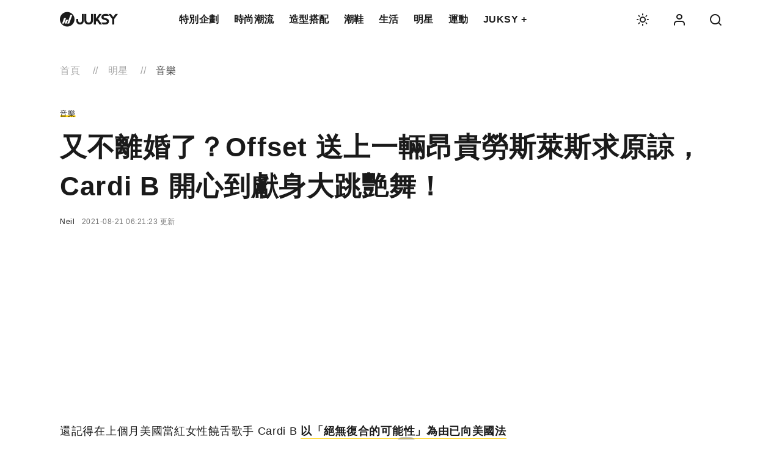

--- FILE ---
content_type: text/html; charset=UTF-8
request_url: https://www.juksy.com/article/104034
body_size: 66804
content:
<!doctype html>
<html lang="zh-Hant-TW">
<head>
    <meta charset="utf-8">
    <meta name="viewport" content="width=device-width, initial-scale=1">
    <title>又不離婚了？Offset 送上一輛昂貴勞斯萊斯求原諒，Cardi B 開心到獻身大跳艷舞！ - JUKSY 街星</title>
    <meta name="keywords" content="Cardi B,Offset,離婚,生日,饒舌,Kulture">
    <meta name="description" content="還記得在上個月美國當紅女性饒舌歌手 Cardi B 以「絕無復合的可能性」為由已向美國法院提交離婚申請，並心痛向粉絲訴說饒舌團體 Migos 成員 Offset 在他們結婚 3 年來數度出軌，讓她決定把心思放在爭取 2 歲女兒 Kulture 的監護權，正式離開這個傷透她的心的男人。不過就在 10 月 11 日 Cardi B 與眾多親友親自飛到拉斯維加斯舉辦土豪式的 28 歲生日派對之時，Cardi B 居然又疑似與 Offset 重新上演的復合戲碼？！">
    <meta property="fb:app_id" content="608477045879026" />
    <meta property="og:image" content="https://assets.juksy.com/files/articles/104034/61af527c66431.jpg" />
    <meta property="og:image:width" content=""/>
    <meta property="og:image:height" content=""/>
    <meta property="og:url" content="https://www.juksy.com/article/104034" />
    <meta property="og:description" content="還記得在上個月美國當紅女性饒舌歌手 Cardi B 以「絕無復合的可能性」為由已向美國法院提交離婚申請，並心痛向粉絲訴說饒舌團體 Migos 成員 Offset 在他們結婚 3 年來數度出軌，讓她決定把心思放在爭取 2 歲女兒 Kulture 的監護權，正式離開這個傷透她的心的男人。不過就在 10 月 11 日 Cardi B 與眾多親友親自飛到拉斯維加斯舉辦土豪式的 28 歲生日派對之時，Cardi B 居然又疑似與 Offset 重新上演的復合戲碼？！">
    <meta property="og:type" content="article" />
    <meta property="og:title" content="又不離婚了？Offset 送上一輛昂貴勞斯萊斯求原諒，Cardi B 開心到獻身大跳艷舞！ - JUKSY 街星">
    <meta property="og:site_name" content="JUKSY 街星" />
    <meta property="article:author" content="Neil">
    <meta property="article:publisher" content="Neil">
    <meta property="article:published_time" content="2020-10-12 14:04:51">
    <meta property="article:section" content="音樂" />

    <link rel="canonical" href="https://www.juksy.com/article/104034"/>

	<script src="https://ajax.googleapis.com/ajax/libs/jquery/3.5.1/jquery.min.js"></script>
    <script>
		const  ad_category = "明星";
		const  juksy_category = "star";
		const  juksy_subcategory = "音樂";
        var ad_slot_status = {"content_1_1":{"desktop":{"id":"23","key":"content_1_1","device":"0","enable":"1","campaign_type":"1","campaignResource":[{"id":"159","slot_id":"23","name":"\u4e00\u822c-\u660e\u661f-\u4e3b\u6587\u7ae0","target_type":"3","target_id":"36","browser":"0","r18":"2","page_index":"1","slot_style":"preset","extra_data":"{\"click_rate\": 0, \"display_rate\": 100}","begin_at":"2020-07-02 12:30:21","end_at":"9999-12-31 23:59:59","created_at":"2020-07-02 04:30:33","updated_at":"2021-06-09 06:00:31","deleted_at":null,"datas":{"adunitKey":"\/21787810958,65167615\/TW_juksy.com_pc_content_ad1-1","dimensions":[[336,280],[300,250],[1,1]]},"provider":"1"},{"id":"159","slot_id":"23","name":"\u4e00\u822c-\u660e\u661f-\u4e3b\u6587\u7ae0","target_type":"3","target_id":"36","browser":"0","r18":"2","page_index":"1","slot_style":"preset","extra_data":"{\"click_rate\": 0, \"display_rate\": 100}","begin_at":"2020-07-02 12:30:21","end_at":"9999-12-31 23:59:59","created_at":"2020-07-02 04:30:33","updated_at":"2021-06-09 06:00:31","deleted_at":null,"datas":{"adunitKey":"\/21697024903,65167615\/juksy_star_content_inside_728x90_ad1","dimensions":[[336,280],[300,250]]},"provider":"1"}]},"mobile":{"id":"8","key":"content_1_1","device":"1","enable":"1","campaign_type":"0","campaignResource":[{"id":"1981","slot_id":"8","name":"\u4e00\u822c-\u5168\u7ad9-\u588a\u6a94","target_type":"3","target_id":null,"browser":"0","r18":"0","page_index":"0","slot_style":"preset","extra_data":"{\"click_rate\": 0, \"display_rate\": 100}","begin_at":"2024-01-31 11:35:40","end_at":"9999-12-31 23:59:59","created_at":"2024-01-31 11:36:03","updated_at":"2024-01-31 11:36:03","deleted_at":null,"datas":{"adunitKey":"\/21697024903,65167615\/juksy_m_star_content_inside_320x100_ad1","dimensions":[[1,1],[300,250],[250,250],[200,200],[336,280],[320,480],[420,350],[300,200]]},"provider":"1"}]}},"fixed_1":{"desktop":{"id":"47","key":"fixed_1","device":"0","enable":"1","campaign_type":"2","campaignResource":[{"id":"1275","slot_id":"47","name":"\u95dc\u9589","target_type":"2","target_id":null,"browser":"0","r18":"0","page_index":"0","slot_style":"preset","extra_data":"{\"click_rate\": 0, \"display_rate\": 100}","begin_at":"2021-08-01 00:00:00","end_at":"9999-12-31 23:59:59","created_at":"2021-07-07 12:54:09","updated_at":"2021-07-07 12:54:09","deleted_at":null,"datas":[],"provider":null},{"id":"875","slot_id":"47","name":"\u4e00\u822c\u6587\u7ae0_\u684c\u6a5f\u6587\u4e2d1x1","target_type":"2","target_id":null,"browser":"0","r18":"2","page_index":"0","slot_style":"preset","extra_data":"{\"click_rate\": 0, \"display_rate\": 100}","begin_at":"2020-11-03 18:00:01","end_at":"9999-12-31 23:59:59","created_at":"2020-11-03 18:00:20","updated_at":"2020-11-03 18:00:20","deleted_at":null,"datas":{"adunitKey":"\/65167615\/juksy_content_inside_1x1","dimensions":[1,1]},"provider":"1"}]}},"sticky":{"desktop":{"id":"43","key":"sticky","device":"0","enable":"1","campaign_type":"1","campaignResource":[{"id":"87","slot_id":"43","name":"\u4e00\u822c-\u5168\u7ad9-\u4e3b\u6587\u7ae0","target_type":"3","target_id":null,"browser":"0","r18":"2","page_index":"1","slot_style":"preset","extra_data":"{\"click_rate\": 0, \"display_rate\": 100}","begin_at":"2020-07-02 12:30:21","end_at":"9999-12-31 23:59:59","created_at":"2020-07-02 04:30:26","updated_at":"2020-07-02 04:30:26","deleted_at":null,"datas":{"adunitKey":"\/21697024903,65167615\/juksy_content_sticky_970x250_ad1","dimensions":[[1260,100],[728,90],[970,90],[1,1]]},"provider":"1"}]},"mobile":{"id":"7","key":"sticky","device":"1","enable":"1","campaign_type":"0","campaignResource":[{"id":"32","slot_id":"7","name":"\u4e00\u822c-\u5168\u7ad9-\u4e3b\u6587\u7ae0","target_type":"3","target_id":null,"browser":"0","r18":"2","page_index":"1","slot_style":"preset","extra_data":"{\"click_rate\": 0, \"display_rate\": 100}","begin_at":"2020-07-02 12:30:21","end_at":"9999-12-31 23:59:59","created_at":"2020-07-02 04:30:21","updated_at":"2020-07-02 04:30:21","deleted_at":null,"datas":{"adunitKey":"\/21697024903,65167615\/juksy_m_content_sticky_320x100_ad1","dimensions":[[320,100],[375,100],[320,50],[1,1]]},"provider":"1"}]}},"idle_3":{"desktop":{"id":"41","key":"idle_3","device":"0","enable":"1","campaign_type":"2","campaignResource":[{"id":"103","slot_id":"41","name":"\u4e00\u822c-\u5168\u7ad9-\u4e3b\u6587\u7ae0","target_type":"3","target_id":null,"browser":"0","r18":"2","page_index":"0","slot_style":"preset","extra_data":"{\"click_rate\": 0, \"display_rate\": 100}","begin_at":"2020-07-02 12:30:21","end_at":"9999-12-31 23:59:59","created_at":"2020-07-02 04:30:28","updated_at":"2022-12-31 01:48:55","deleted_at":null,"datas":{"adunitKey":"\/21697024903,65167615\/juksy_idle_300x250_ad3","dimensions":[[300,250],[250,250],[200,200],[1,1],[336,280]]},"provider":"1"}]}},"idle_2":{"desktop":{"id":"40","key":"idle_2","device":"0","enable":"1","campaign_type":"2","campaignResource":[{"id":"102","slot_id":"40","name":"\u4e00\u822c-\u5168\u7ad9-\u4e3b\u6587\u7ae0","target_type":"3","target_id":null,"browser":"0","r18":"2","page_index":"0","slot_style":"preset","extra_data":"{\"click_rate\": 0, \"display_rate\": 100}","begin_at":"2020-07-02 12:30:21","end_at":"9999-12-31 23:59:59","created_at":"2020-07-02 04:30:28","updated_at":"2022-12-31 01:53:28","deleted_at":null,"datas":{"adunitKey":"\/21697024903,65167615\/juksy_idle_300x250_ad2","dimensions":[[300,250],[250,250],[200,200],[1,1],[336,280]]},"provider":"1"}]}},"right_2":{"desktop":{"id":"34","key":"right_2","device":"0","enable":"1","campaign_type":"1","campaignResource":[{"id":"1241","slot_id":"34","name":"\u4e00\u822c-\u5168\u7ad9-\u4e3b\u6587\u7ae0","target_type":"3","target_id":null,"browser":"0","r18":"2","page_index":"1","slot_style":"preset","extra_data":"{\"click_rate\": 0, \"display_rate\": 100}","begin_at":"2021-06-09 14:04:40","end_at":"9999-12-31 23:59:59","created_at":"2021-06-09 06:04:40","updated_at":"2021-06-09 06:04:40","deleted_at":null,"datas":{"adunitKey":"\/21697024903,65167615\/juksy_content_right_column_300x250_ad2","dimensions":[[300,250],[1,1]]},"provider":"1"}]}},"right_1":{"desktop":{"id":"33","key":"right_1","device":"0","enable":"1","campaign_type":"1","campaignResource":[{"id":"724","slot_id":"33","name":"\u4e00\u822c-\u5168\u7ad9-\u4e3b\u6587\u7ae0","target_type":"3","target_id":null,"browser":"0","r18":"2","page_index":"1","slot_style":"preset","extra_data":"{\"click_rate\": 0, \"display_rate\": 100}","begin_at":"2020-07-14 14:14:56","end_at":"9999-12-31 23:59:59","created_at":"2020-07-14 14:15:16","updated_at":"2020-07-14 14:18:05","deleted_at":null,"datas":{"adunitKey":"\/21697024903,65167615\/juksy_content_right_column_300x250_ad1","dimensions":[[300,250],[1,1],[350,350]]},"provider":"1"}]}},"right_video":{"desktop":{"id":"32","key":"right_video","device":"0","enable":"1","campaign_type":"2","campaignResource":[]}},"content_3_1":{"desktop":{"id":"27","key":"content_3_1","device":"0","enable":"1","campaign_type":"1","campaignResource":[{"id":"163","slot_id":"27","name":"\u4e00\u822c-\u660e\u661f-\u4e3b\u6587\u7ae0","target_type":"3","target_id":"36","browser":"0","r18":"2","page_index":"1","slot_style":"preset","extra_data":"{\"click_rate\": 0, \"display_rate\": 100}","begin_at":"2020-07-02 12:30:21","end_at":"9999-12-31 23:59:59","created_at":"2020-07-02 04:30:33","updated_at":"2021-06-09 06:00:31","deleted_at":null,"datas":{"adunitKey":"\/45698134\/juksy-artricle-bottom","dimensions":[[336,280],[300,250]]},"provider":"1"}]},"mobile":{"id":"11","key":"content_3_1","device":"1","enable":"1","campaign_type":"1","campaignResource":[{"id":"76","slot_id":"11","name":"\u4e00\u822c-\u660e\u661f-\u4e3b\u6587\u7ae0","target_type":"3","target_id":"36","browser":"0","r18":"2","page_index":"1","slot_style":"preset","extra_data":"{\"click_rate\": 0, \"display_rate\": 100}","begin_at":"2020-07-02 12:30:21","end_at":"9999-12-31 23:59:59","created_at":"2020-07-02 04:30:25","updated_at":"2021-06-09 06:00:31","deleted_at":null,"datas":{"adunitKey":"\/21787810958,65167615\/TW_juksy.com_mb_content_ad3","dimensions":[[300,250],[336,280],[320,480],[1,1]]},"provider":"1"},{"id":"76","slot_id":"11","name":"\u4e00\u822c-\u660e\u661f-\u4e3b\u6587\u7ae0","target_type":"3","target_id":"36","browser":"0","r18":"2","page_index":"1","slot_style":"preset","extra_data":"{\"click_rate\": 0, \"display_rate\": 100}","begin_at":"2020-07-02 12:30:21","end_at":"9999-12-31 23:59:59","created_at":"2020-07-02 04:30:25","updated_at":"2021-06-09 06:00:31","deleted_at":null,"datas":{"adunitKey":"\/21697024903,65167615\/juksy_m_star_content_inside_320x100_ad3","dimensions":[[320,100],[320,50],[320,480],[300,250],[250,250],[200,200],[1,1],[420,350]]},"provider":"1"}]}},"content_2_1":{"desktop":{"id":"25","key":"content_2_1","device":"0","enable":"1","campaign_type":"1","campaignResource":[{"id":"1863","slot_id":"25","name":null,"target_type":"2","target_id":null,"browser":"0","r18":"0","page_index":"0","slot_style":"preset","extra_data":"{\"click_rate\": 0, \"display_rate\": 100}","begin_at":"2023-03-22 15:14:22","end_at":"9999-12-31 23:59:59","created_at":"2023-03-22 15:14:25","updated_at":"2023-03-22 15:14:25","deleted_at":null,"datas":[],"provider":null}]},"mobile":{"id":"10","key":"content_2_1","device":"1","enable":"1","campaign_type":"0","campaignResource":[{"id":"75","slot_id":"10","name":"\u4e00\u822c-\u660e\u661f-\u4e3b\u6587\u7ae0","target_type":"3","target_id":"36","browser":"0","r18":"2","page_index":"1","slot_style":"preset","extra_data":"{\"click_rate\": 0, \"display_rate\": 100}","begin_at":"2020-07-02 12:30:21","end_at":"9999-12-31 23:59:59","created_at":"2020-07-02 04:30:25","updated_at":"2021-06-09 06:00:31","deleted_at":null,"datas":{"adunitKey":"\/21787810958,65167615\/TW_juksy.com_mb_content_ad2","dimensions":[[300,250],[336,280],[320,480],[1,1]]},"provider":"1"},{"id":"75","slot_id":"10","name":"\u4e00\u822c-\u660e\u661f-\u4e3b\u6587\u7ae0","target_type":"3","target_id":"36","browser":"0","r18":"2","page_index":"1","slot_style":"preset","extra_data":"{\"click_rate\": 0, \"display_rate\": 100}","begin_at":"2020-07-02 12:30:21","end_at":"9999-12-31 23:59:59","created_at":"2020-07-02 04:30:25","updated_at":"2021-06-09 06:00:31","deleted_at":null,"datas":{"href":null,"html":"<div id='juksy_m_star_content_inside_320x100_ad2' style='display: flex; justify-content: center;'><\/div>","type":"iframe","target":"_blank","template":"normal","iframeSrc":"","dimensions":[300,250],"removeFlex":false,"sourceUrls":[],"source_type":"script","noJuksyFrameStyle":false},"provider":"0"}]}},"content_1_2":{"desktop":{"id":"24","key":"content_1_2","device":"0","enable":"1","campaign_type":"1","campaignResource":[{"id":"160","slot_id":"24","name":"\u4e00\u822c-\u660e\u661f-\u4e3b\u6587\u7ae0","target_type":"3","target_id":"36","browser":"0","r18":"2","page_index":"1","slot_style":"preset","extra_data":"{\"click_rate\": 0, \"display_rate\": 100}","begin_at":"2020-07-02 12:30:21","end_at":"9999-12-31 23:59:59","created_at":"2020-07-02 04:30:33","updated_at":"2021-06-09 06:00:31","deleted_at":null,"datas":{"adunitKey":"\/21787810958,65167615\/TW_juksy.com_pc_content_ad1-2","dimensions":[[336,280],[300,250],[1,1]]},"provider":"1"},{"id":"160","slot_id":"24","name":"\u4e00\u822c-\u660e\u661f-\u4e3b\u6587\u7ae0","target_type":"3","target_id":"36","browser":"0","r18":"2","page_index":"1","slot_style":"preset","extra_data":"{\"click_rate\": 0, \"display_rate\": 100}","begin_at":"2020-07-02 12:30:21","end_at":"9999-12-31 23:59:59","created_at":"2020-07-02 04:30:33","updated_at":"2021-06-09 06:00:31","deleted_at":null,"datas":{"adunitKey":"\/21697024903,65167615\/juksy_star_content_inside_728x90_ad1-2","dimensions":[[336,280],[300,250],[1,1]]},"provider":"1"}]}},"top_1":{"desktop":{"id":"21","key":"top_1","device":"0","enable":"1","campaign_type":"1","campaignResource":[{"id":"154","slot_id":"21","name":"\u4e00\u822c-\u660e\u661f-\u4e3b\u6587\u7ae0","target_type":"3","target_id":"36","browser":"0","r18":"2","page_index":"1","slot_style":"preset","extra_data":"{\"click_rate\": 0, \"display_rate\": 100}","begin_at":"2020-07-02 12:30:21","end_at":"9999-12-31 23:59:59","created_at":"2020-07-02 04:30:32","updated_at":"2021-06-09 06:00:31","deleted_at":null,"datas":{"adunitKey":"\/21697024903,65167615\/juksy_star_content_top_970x250","dimensions":[[970,250],[1260,250],[1260,200],[1260,100],[1000,150],[980,120],[970,90],[728,90],[730,250],[468,60],[1,1]]},"provider":"1"}]},"mobile":{"id":"5","key":"top_1","device":"1","enable":"1","campaign_type":"1","campaignResource":[{"id":"71","slot_id":"5","name":"\u4e00\u822c-\u660e\u661f-\u4e3b\u6587\u7ae0","target_type":"3","target_id":"36","browser":"0","r18":"2","page_index":"1","slot_style":"preset","extra_data":"{\"click_rate\": 0, \"display_rate\": 100}","begin_at":"2020-07-02 12:30:21","end_at":"9999-12-31 23:59:59","created_at":"2020-07-02 04:30:25","updated_at":"2022-09-10 00:24:24","deleted_at":null,"datas":{"adunitKey":"\/21697024903,65167615\/juksy_m_star_content_top_320x100","dimensions":[[336,280],[375,250],[300,250],[250,250],[200,200],[320,100],[320,50],[320,480]]},"provider":"1"}]}},"bottom_1":{"desktop":{"id":"17","key":"bottom_1","device":"0","enable":"1","campaign_type":"1","campaignResource":[{"id":"167","slot_id":"17","name":"\u4e00\u822c-\u660e\u661f-\u4e3b\u6587\u7ae0","target_type":"3","target_id":"36","browser":"0","r18":"2","page_index":"1","slot_style":"preset","extra_data":"{\"click_rate\": 0, \"display_rate\": 100}","begin_at":"2020-07-02 12:30:21","end_at":"9999-12-31 23:59:59","created_at":"2020-07-02 04:30:33","updated_at":"2021-06-09 06:00:31","deleted_at":null,"datas":{"adunitKey":"\/21697024903,65167615\/juksy_star_content_bottom_336x280_ad1","dimensions":[[336,280],[300,250],[250,250],[200,200],[1,1]]},"provider":"1"}]},"mobile":{"id":"15","key":"bottom_1","device":"1","enable":"1","campaign_type":"1","campaignResource":[{"id":"79","slot_id":"15","name":"\u4e00\u822c-\u660e\u661f-\u4e3b\u6587\u7ae0","target_type":"3","target_id":"36","browser":"0","r18":"2","page_index":"1","slot_style":"preset","extra_data":"{\"click_rate\": 0, \"display_rate\": 100}","begin_at":"2020-07-02 12:30:21","end_at":"9999-12-31 23:59:59","created_at":"2020-07-02 04:30:25","updated_at":"2021-06-09 06:00:31","deleted_at":null,"datas":{"adunitKey":"\/21697024903,65167615\/juksy_m_star_content_bottom_320x100","dimensions":[[336,280],[320,100],[320,50],[300,250],[250,250],[200,200],[1,1],[320,480],[420,630],[420,350]]},"provider":"1"}]}},"cover_1":{"mobile":{"id":"3","key":"cover_1","device":"1","enable":"1","campaign_type":"2","campaignResource":[{"id":"1749","slot_id":"3","name":"\u4e00\u822c-\u5168\u7ad9-\u4e3b\u6587\u7ae0-Chrome","target_type":"3","target_id":null,"browser":"1","r18":"2","page_index":"0","slot_style":"preset","extra_data":"{\"click_rate\": 0, \"display_rate\": 100}","begin_at":"2022-12-06 12:33:25","end_at":"9999-12-31 23:59:59","created_at":"2022-12-06 12:33:58","updated_at":"2022-12-07 15:34:57","deleted_at":null,"datas":{"adunitKey":"\/21697024903,65167615\/juksy_m_content_takeover_chrome_320x100_ad1","dimensions":[[300,250],[336,280],[320,480],[1,1],[420,630]]},"provider":"1"}]}},"content_4_1":{"mobile":{"id":"12","key":"content_4_1","device":"1","enable":"1","campaign_type":"1","campaignResource":[{"id":"77","slot_id":"12","name":"\u4e00\u822c-\u660e\u661f-\u4e3b\u6587\u7ae0","target_type":"3","target_id":"36","browser":"0","r18":"2","page_index":"1","slot_style":"preset","extra_data":"{\"click_rate\": 0, \"display_rate\": 100}","begin_at":"2020-07-02 12:30:21","end_at":"9999-12-31 23:59:59","created_at":"2020-07-02 04:30:25","updated_at":"2021-06-09 06:00:31","deleted_at":null,"datas":{"adunitKey":"\/21787810958,65167615\/TW_juksy.com_mb_content_ad4","dimensions":[[300,250],[336,280],[320,480],[1,1]]},"provider":"1"},{"id":"77","slot_id":"12","name":"\u4e00\u822c-\u660e\u661f-\u4e3b\u6587\u7ae0","target_type":"3","target_id":"36","browser":"0","r18":"2","page_index":"1","slot_style":"preset","extra_data":"{\"click_rate\": 0, \"display_rate\": 100}","begin_at":"2020-07-02 12:30:21","end_at":"9999-12-31 23:59:59","created_at":"2020-07-02 04:30:25","updated_at":"2021-06-09 06:00:31","deleted_at":null,"datas":{"adunitKey":"\/21697024903,65167615\/juksy_m_star_content_inside_320x100_ad4","dimensions":[[320,100],[320,50],[320,480],[300,250],[250,250],[200,200],[1,1],[336,280]]},"provider":"1"}]}}};
        var extend_ad_slot_status = [];
        
        // 預覽模式變數
        var isPreviewMode = false;
        var previewAdData = null;
    </script>

<!--
    <link rel="preload stylesheet" href="//static-assets.juksy.com/web/v4/css/vendors.1bec86c07a8410749f8b.css" as="style" type="text/css"> 
	<link rel="preload stylesheet" href="//static-assets.juksy.com/web/v4/css/pages/article/index.bcd063c440bc2d89c06d.css" as="style" type="text/css">
	<link rel="preload" href="//static-assets.juksy.com/web/v4/fonts/slick.woff" as="font" crossorigin>
-->
	<link rel="preload" href="//static-assets.juksy.com/web/v4/css/icomoon/style.1591a2d0cf9d5b7c17bd.css" as="style" onload="this.onload=null;this.rel='stylesheet'">
	<link rel="preload" href="//static-assets.juksy.com/web/v4/fonts/icomoon.ttf" as="font" type="font/woff" crossorigin>	
    <link rel="stylesheet" href="//static-assets.juksy.com/web/v4/css/pages/error.cfb0d2225d5df82080ef.css">
<!--
	<script src="//static-assets.juksy.com/web/v4/js/manifest.e493b58f92123252f980.js" async></script>
	<script src="//static-assets.juksy.com/web/v4/js/vendor.53c086f16ec36f729376.js" async></script>
    <script src="//static-assets.juksy.com/web/v4/js/pages/article/index.578fb0d6334fee4064af.js" async></script>
	<script src="//www.juksy.com/js/pages/adguide/4523.js" async></script>
-->
	<script async src="https://beta.juksy.com/js/juksy-article.js"></script>

    <!--<noscript><link rel="stylesheet" href="//static-assets.juksy.com/web/v4/css/icomoon/style.1591a2d0cf9d5b7c17bd.css"></noscript>
	<link rel="stylesheet" href="//static-assets.juksy.com/web/v4/css/pages/article/index.bcd063c440bc2d89c06d.css">-->
    <!--
<script async src="https://au.breaktime.com.tw/js/pb1/"></script>
-->
<!-- Anymind ATS -->
<script type="application/javascript" src="//anymind360.com/js/1428/ats.js"></script>
<!-- Google tag (gtag.js) -->
<script>(function(w,d,s,l,i){w[l]=w[l]||[];w[l].push({'gtm.start':
    new Date().getTime(),event:'gtm.js'});var f=d.getElementsByTagName(s)[0],
    j=d.createElement(s),dl=l!='dataLayer'?'&l='+l:'';j.async=true;j.src=
    'https://www.googletagmanager.com/gtm.js?id='+i+dl;f.parentNode.insertBefore(j,f);
    })(window,document,'script','dataLayer', 'GTM-N238FVD');</script>
<script async type="text/javascript" charset="utf-8" src="https://au.adhacker.online/js/au.js"></script>
<!-- 設定初始 page_title 到 dataLayer -->
<script>
window.dataLayer = window.dataLayer || [];

// 確保頁面標題格式統一
document.addEventListener('DOMContentLoaded', function() {
    var pageTitle = document.title;
    
    // 確保標題格式一致
    if (!pageTitle.endsWith(' - JUKSY 街星')) {
        pageTitle = pageTitle.replace(/\s*JUKSY 街星$/, '') + ' - JUKSY 街星';
        // 同時更新 document.title
        document.title = pageTitle;
    }
    
    // 推送正確的 page_title 到 dataLayer
    dataLayer.push({
        'page_title': pageTitle,
        'event': 'page_title_ready'
    });
});
</script>

<style>
:root {
    --ad-placeholder-height-desktop: 280px;
    --ad-placeholder-height-mobile: 280px;
    --ad-top1-placeholder-height-desktop: 280px;
    --ad-top1-placeholder-height-mobile: 360px;
    --ad-placeholder-background: url("data:image/svg+xml,%3Csvg width='300' height='250' viewBox='0 0 300 250' fill='none' xmlns='http://www.w3.org/2000/svg'%3E%3Cdefs%3E%3ClinearGradient id='silverGradient' x1='0%25' y1='0%25' x2='100%25' y2='100%25'%3E%3Cstop offset='0%25' style='stop-color:%23f8f9fa;stop-opacity:1' /%3E%3Cstop offset='25%25' style='stop-color:%23e9ecef;stop-opacity:1' /%3E%3Cstop offset='50%25' style='stop-color:%23dee2e6;stop-opacity:1' /%3E%3Cstop offset='75%25' style='stop-color:%23ced4da;stop-opacity:1' /%3E%3Cstop offset='100%25' style='stop-color:%23adb5bd;stop-opacity:1' /%3E%3C/linearGradient%3E%3C/defs%3E%3Crect width='300' height='250' fill='url(%23silverGradient)'/%3E%3Cg transform='translate(150,125) scale(0.6)'%3E%3Cg transform='translate(-133.33,-133.33)'%3E%3Cpath d='m 0,0 5.98,0.002 0.061,-18.629 c 0,-4.341 2.456,-7.198 6.978,-7.198 4.435,0 6.97,2.897 6.97,7.238 l 0.009,18.596 h 5.944 l -0.008,-18.784 c 0,-7.746 -4.131,-13.019 -12.915,-13.019 -8.871,0 -13.002,5.319 -13.002,12.973 z' fill='%23231f20' transform='matrix(1.3333333,0,0,-1.3333333,116.53773,111.9876)'/%3E%3Cpath d='m 0,0 -11.039,15.149 h 7.292 l 6.726,-9.317 6.797,9.29 h 7.283 L 6.117,0.002 6.133,-16.7 H 0 Z' fill='%23231f20' transform='matrix(1.3333333,0,0,-1.3333333,226.7044,132.12173)'/%3E%3Cpath d='m 0,0 c 4.564,0 7.782,-0.011 11.749,-0.011 3.364,0 4.809,1.626 4.809,3.381 0,2.31 -2.334,3.296 -5.656,4.128 -4.7,1.154 -10.723,2.186 -10.723,9.068 0,5.127 4.14,9.285 10.911,9.285 4.572,0 3.576,-0.016 7.483,-0.016 l 4.388,-5.775 c -10.329,0 -9.223,0.023 -12.026,0.023 -2.76,0 -4.271,-1.371 -4.271,-3.218 0,-2.079 2.184,-2.609 5.505,-3.44 4.743,-1.155 10.781,-3.222 10.781,-9.516 0,-5.635 -3.752,-9.885 -11.514,-9.885 -5.521,0 -3.452,-0.016 -7.166,0.007 z' fill='%23231f20' transform='matrix(1.3333333,0,0,-1.3333333,184.03773,146.37373)'/%3E%3Cpath d='m 0,0 -2.913,-3.88 -0.049,-7.661 h -6.16 v 31.795 h 6.16 V 6.049 L 7.277,20.254 14.615,20.256 3.728,5.192 15.794,-11.554 8.318,-11.578 Z' fill='%23231f20' transform='matrix(1.3333333,0,0,-1.3333333,165.6992,138.9636)'/%3E%3Cpath d='m 0,0 -0.023,-20.506 c 0,-3.279 -2.246,-5.306 -5.465,-5.306 -3.446,0 -5.5,2.374 -5.5,5.306 l -0.004,5.319 h -5.942 v -5.738 c 0,-6.871 5.266,-10.905 11.51,-10.905 5.512,0 11.263,3.472 11.263,10.845 L 5.842,0 Z' fill='%23231f20' transform='matrix(1.3333333,0,0,-1.3333333,106.33333,111.9636)'/%3E%3Cpath d='M 0,0 H -5.864 L 3.645,26.104 H 9.51 Z m -7.725,0 h -5.864 l 4.122,11.327 h 5.865 z m -13.669,0 6.059,16.647 H -9.47 L -15.53,0 Z m 15.447,35.169 c -12.201,0 -22.093,-9.891 -22.093,-22.093 0,-12.201 9.892,-22.093 22.093,-22.093 12.202,0 22.093,9.892 22.093,22.093 0,12.202 -9.891,22.093 -22.093,22.093' fill='%23231f20' transform='matrix(1.3333333,0,0,-1.3333333,54.6028,150.76827)'/%3E%3C/g%3E%3C/g%3E%3C/svg%3E");
}

@media(max-width: 728px) {
    .top_ad {
        min-height: var(--ad-top1-placeholder-height-mobile) !important;
    }
    .adTop1 {
        min-height: var(--ad-top1-placeholder-height-mobile);
        text-align: center;
        max-width: 100%;
        margin: auto;
    }
    .adContent {
        min-height: var(--ad-placeholder-height-mobile);
    }
	.desktop {
		display: none!important;
	}
	.juksy_ad_wrap {
		justify-content: center;
		align-items: center;
		text-align: center;
		overflow: hidden;
	}
}

@media(min-width: 729px) {
	.mobile {
		display: none !important;
	}
	.adBottomGroupWrap {
		width: 100% ;
	}
	.adBottom {
		min-height: 50% ;
		min-width: 50% ;
	}
	.adBottom:not(:empty):before {
		color: white !important;
		content: "" !important;
	}
	.adBottomGroupWrap:before {
		background-color: #FFF!important;
	}
	.adRightVideo:not(:empty):before {
		color: white !important;
	}
	.adIdle {
		padding: 0.5rem !important;
		width: 340px !important;
		display: inline-block;
	}
	div.closed {
		display: none;
	}
	.juksy_ad_wrap {
		/* display: flex; */
		justify-content: center;
		text-align: center;	
		/* position: relative; */
		align-items: center;
	}
}

.adRight {
	background-color: transparent!important;
}
.adBottomGroupWrap {
	background-color: transparent!important;
}
.adBottom {
	background-color: transparent!important;
}
.adContent {
	background-color: transparent!important;
}
.adshow {
	/* background-color: #FFF!important;*/
	background-color: transparent !important;
}
.adnotshow {
	display: none!important;
}
.adContent, .adTop1 {
    background-color: var(--secondary-7-color);
    background-image: var(--ad-placeholder-background);
    background-position: center;
    background-repeat: no-repeat;
    background-size: contain;
	min-width: 300px;
    min-height: var(--ad-placeholder-height-desktop);
    display: flex;
    align-items: flex-start;
    justify-content: center;
}

.adTop1 {
	min-height: var(--ad-top1-placeholder-height-desktop);
}
.adContent.ad-loaded, .adTop1.ad-loaded {
    background-image: none;
    background-color: transparent;
    min-height: auto;
    align-items: flex-start;
}

/* 會員登入選單樣式 */
.headerOperating {
    position: relative;
}

.headerLogin {
    position: absolute;
    top: 100%;
    right: 0;
    background: white;
    border: 1px solid #ddd;
    border-radius: 8px;
    box-shadow: 0 4px 12px rgba(0,0,0,0.1);
    padding: 20px;
    min-width: 280px;
    z-index: 1000;
    margin-top: 8px;
}

.headerLogin.hide {
    display: none;
}

/* 修復 checkbox 顯示問題 */
.headerLogin input[type="checkbox"] {
    -webkit-appearance: checkbox;
    -moz-appearance: checkbox;
    appearance: checkbox;
    accent-color: #4267B2;
}

.headerLogin label {
    font-family: -apple-system, BlinkMacSystemFont, "Segoe UI", Roboto, "Helvetica Neue", Arial, sans-serif;
    color: #333;
    line-height: 1.4;
}

.headerLogin .agreeLink {
    color: #4267B2;
    text-decoration: none;
}

.headerLogin .agreeLink:hover {
    text-decoration: underline;
}

.headerLogin .FbBtn {
    font-family: -apple-system, BlinkMacSystemFont, "Segoe UI", Roboto, "Helvetica Neue", Arial, sans-serif;
    transition: background-color 0.2s ease;
}

.headerLogin .FbBtn:hover {
    background-color: #365899 !important;
}

/* 用戶選單樣式 */
.user-menu-popup {
    font-family: -apple-system, BlinkMacSystemFont, "Segoe UI", Roboto, "Helvetica Neue", Arial, sans-serif;
}

.user-menu-popup a:hover {
    background-color: #f5f5f5;
}

</style>
<script async src="https://securepubads.g.doubleclick.net/tag/js/gpt.js"></script>
<script>
var googletag = window.googletag || {
	cmd: []
};

if(!window.googletag){
var google_gpt_js = document.createElement('script');
google_gpt_js.src = 'https://www.googletagservices.com/tag/js/gpt.js';
document.body.appendChild(google_gpt_js);
}

function getRandomInt(max) {
  return Math.floor(Math.random() * max);
}

(function(){
	function inread_ads(){

		if (document.body.clientWidth <= 728) {
			document.querySelectorAll("div.desktop")?.forEach(function(item){item.remove();});
		}else{
			document.querySelectorAll("div.mobile")?.forEach(function(item){item.remove();});
		}

		googletag.cmd.push(function() {
			if (document.body.clientWidth <= 728) {
				show_inreadad(ad_slot_status?.content_1_1?.mobile,"mobile","content_1_1");
				show_inreadad(ad_slot_status?.content_1_2?.mobile,"mobile","content_1_2");
				show_inreadad(ad_slot_status?.content_2_1?.mobile,"mobile","content_2_1");
//				show_inreadad(ad_slot_status?.content_2_2?.mobile,"mobile","content_1_1");
				show_inreadad(ad_slot_status?.content_3_1?.mobile,"mobile","content_3_1");
//				show_inreadad(ad_slot_status?.content_3_2?.mobile,"mobile","content_1_1");
				show_inreadad(ad_slot_status?.content_4_1?.mobile,"mobile","content_4_1");
				show_inreadad(ad_slot_status?.content_5_1?.mobile,"mobile","content_5_1");
				show_inreadad(ad_slot_status?.content_6_1?.mobile,"mobile","content_6_1");
				show_bottomad(ad_slot_status?.bottom_1?.mobile,"mobile","div-gpt-ad-1690282150377-0","bottom_1");
//				show_bottomad(ad_slot_status?.bottom_2?.mobile,"mobile","div-gpt-ad-1690282150377-1","bottom_2");
			} else {
				show_inreadad(ad_slot_status?.content_1_1?.desktop,"desktop","content_1_1");
				show_inreadad(ad_slot_status?.content_1_2?.desktop,"desktop","content_1_2");
				show_inreadad(ad_slot_status?.content_2_1?.desktop,"desktop","content_2_1");
				show_inreadad(ad_slot_status?.content_2_2?.desktop,"desktop","content_2_2");
				show_inreadad(ad_slot_status?.content_3_1?.desktop,"desktop","content_3_1");
				show_inreadad(ad_slot_status?.content_3_2?.desktop,"desktop","content_3_2");
				show_inreadad(ad_slot_status?.content_4_1?.desktop,"desktop","content_4_1");
				show_inreadad(ad_slot_status?.content_5_1?.desktop,"desktop","content_5_1");
				show_inreadad(ad_slot_status?.content_6_1?.desktop,"desktop","content_6_1");
				show_inreadad(ad_slot_status?.right_1?.desktop,"desktop","right_1");
				show_inreadad(ad_slot_status?.right_2?.desktop,"desktop","right_2");

				show_bottomad(ad_slot_status?.bottom_1?.desktop,"desktop","div-gpt-ad-1690282150377-0","bottom_1");
				show_bottomad(ad_slot_status?.bottom_2?.desktop,"desktop","div-gpt-ad-1690282150377-1","bottom_2");
				//show_bottomad(ad_slot_status?.right_1?.desktop,".desktop","div-gpt-ad-1690282046839-0");
				//show_bottomad(ad_slot_status?.right_2?.desktop,".desktop","div-gpt-ad-1690282073535-0");
			}

			function show_inreadad(ad,device_type,ad_key){					
				if(ad){	
					// 尋找 PHP 已生成的廣告容器
					var deviceSelector = device_type.startsWith('.') ? device_type : '.' + device_type;
					var adContainer = document.querySelector('[ad-internal="'+ad_key+'"]'+deviceSelector+', [ad-key="'+ad_key+'"]'+deviceSelector);
					var ad_div = '';
					
					if (adContainer) {
						var existingAdDiv = adContainer.querySelector('div[id*="'+ad.key+'-122270-23091-16944209129550-0"]');
						if (existingAdDiv) {
							ad_div = existingAdDiv.id;
							console.log('✅ 使用廣告容器:', ad_div);
						}
					}
					
					// 降級處理：如果 PHP 沒有生成，JavaScript 創建
					if (!ad_div) {
						var baseAdDiv = ad.key+"-122270-23091-16944209129550-0";
						var existingCount = document.querySelectorAll('[id^="'+baseAdDiv+'"]').length;
						ad_div = baseAdDiv + (existingCount > 0 ? '-' + existingCount : '');
						
						if (adContainer) {
							var newAdDiv = document.createElement('div');
							newAdDiv.id = ad_div;
							newAdDiv.style.cssText = 'min-width: 300px; min-height: 250px;';
							adContainer.appendChild(newAdDiv);
							console.log('⚠️ JS 降級處理:', ad_div);
						}
					}
					
					if(Array.isArray(ad.campaignResource)) {
						var ad_rand = getRandomInt(ad.campaignResource.length);
						var ad_adunit = ad.campaignResource[ad_rand].datas.adunitKey;
						var ad_adsize = ad.campaignResource[ad_rand].datas.dimensions;
						var ad_campaign = ad.campaignResource[ad_rand].name;
						console.log("rand:"+ad_rand);
						//document.querySelectorAll('#'+ad_div)[0].parentElement.setAttribute('data-campaign',ad_campaign);
					} else {
						var ad_adunit = ad?.campaignResource?.datas?.adunitKey;
						var ad_adsize = ad?.campaignResource?.datas?.dimensions;
						var ad_campaign = ad?.campaignResource?.name;
						//document.querySelectorAll('#'+ad_div)[0].parentElement.setAttribute('data-campaign',ad_campaign);
					}
					if(document.querySelectorAll('[ad-internal="'+ad_key+'"]')[0]){
						document.querySelectorAll('[ad-internal="'+ad_key+'"]')[0].setAttribute('data-campaign',ad_campaign);
					}
					
					/*
				let inread_ad_div=document.querySelectorAll("[ad-internal^='+ad?.key+']."+device_type);
				var inread_ad=document.createElement('div');
				inread_ad.innerHTML = '<div id="+ad_div+"></div>';
				inread_ad_div.appendChild(inread_ad);
				*/
					
					if(ad_adunit&&ad_adsize&&ad_div){
					//if(ad_adsize&&ad_div){
						googletag.defineSlot(ad_adunit, ad_adsize, ad_div).addService(googletag.pubads());
						googletag.pubads().setTargeting("category", ad_category);
						googletag.pubads().setTargeting("juksy_category", juksy_category);
						googletag.pubads().setTargeting("juksy_subcategory", juksy_subcategory);
						googletag.cmd.push(function() {
							setTimeout(function(){googletag.display(ad_div);},100);
						});
						console.log(ad);
						console.log("%c "+ad_div , 'color:green');
					}else{
						console.log("%cno ad info for "+ad_div , 'color:green');
						console.log(ad);
						console.log('adunit:'+ad_adunit);
						console.log('adsize:'+ad_adsize);
						console.log('addiv:'+ad_div);
					}
				}
			}      

			function show_bottomad(ad,device_type,ad_div,ad_key){
				if(ad){
					//let inread_ad_div=document.querySelectorAll("[ad-key^='+ad.key+']."+device_type);
					//let ad_div = "div-gpt-ad-1690282000599-0-"+ad.key;
					//ad_div = ad.key+"-122270-23091-16944209129550-0";
					if(Array.isArray(ad.campaignResource)) {
						var ad_rand = getRandomInt(ad.campaignResource.length);
						var ad_adunit = ad.campaignResource[ad_rand].datas.adunitKey;
						var ad_adsize = ad.campaignResource[ad_rand].datas.dimensions;
						var ad_campaign = ad.campaignResource[ad_rand].name;
						console.log("rand:"+ad_rand);
						//document.querySelectorAll('#'+ad_div)[0].parentElement.setAttribute('data-campaign',ad_campaign);
					} else {
						var ad_adunit = ad.campaignResource.datas.adunitKey;
						var ad_adsize = ad.campaignResource.datas.dimensions;
						var ad_campaign = ad.campaignResource.name;
						//document.querySelectorAll('#'+ad_div)[0].parentElement.setAttribute('data-campaign',ad_campaign);
					}
					//document.querySelectorAll('#'+ad_div)[0].parentElement.setAttribute('data-campaign',ad_campaign);
					//document.querySelectorAll('#'+ad_div)[0].parentElement.setAttribute('data-campaign',ad_campaign);
					if(document.querySelectorAll('[ad-key="'+ad_key+'"]')[0]){
						document.querySelectorAll('[ad-key="'+ad_key+'"]')[0].setAttribute('data-campaign',ad_campaign);
					}
					/*
				var inread_ad=document.createElement('div');
				inread_ad.innerHTML = '<div id="+ad_div+"></div>';
				inread_ad_div.appendChild(inread_ad);
				*/
					if(ad_adunit&&ad_adsize){
						googletag.defineSlot(ad_adunit, ad_adsize, ad_div).addService(googletag.pubads());
						googletag.pubads().setTargeting("category", ad_category);
						googletag.pubads().setTargeting("juksy_category", juksy_category);
						googletag.pubads().setTargeting("juksy_subcategory", juksy_subcategory);
						googletag.cmd.push(function() {
							setTimeout(function(){googletag.display(ad_div);},300);
						});
						console.log(ad);
						console.log("%c "+ad_div , 'color:green');						
					} else {
						console.log("%cno ad info for "+ad_div, 'color: green');
						console.log(ad);
					}
				}
			}      

			function show_adinfo(ad, device_type, ad_div) {
				if (ad) {
					setTimeout(function () {
						document.getElementById(ad_div).insertAdjacentHTML("afterend",
						"<div style='overflow: auto; width: 300px; padding: 0px; word-break: break-all; font-size: 12px;'>" + JSON.stringify(ad) + "</div>");
					}, 500);
				}
			}

			if (location.href.indexOf("adpreview=1") > -1) {
				show_adinfo(ad_slot_status?.right_1?.desktop, "desktop", "right_1-122270-23091-16944209129550-0");
				show_adinfo(ad_slot_status?.right_2?.desktop, "desktop", "right_2-122270-23091-16944209129550-0");
			}
			googletag.pubads().enableSingleRequest();
			googletag.enableServices();
		});


		//googletag.cmd.push(function() { googletag.display('inread_0-122270-23091-16944209129550-0'); });

	}


	setTimeout(function(){ 
		//if (document.body.clientWidth <= 728) {
		//inread_ads();       
		//}

		if(document.body){
			inread_ads();
		}else{
			setTimeout(function(){ 
				inread_ads();
			},500);
		}

	},10);
})();

window.onscroll_check = window.onscroll_check2 = "0";
(function(){
	function sticky_ads(){

		let mobile_check = 0;
		console.log("sticky ad checked!");
		//footer
		if (document.body.clientWidth <= 728) {
			show_stickyads(ad_slot_status?.sticky?.mobile,"mobile","sticky-122270-35224-1694429531024");
			mobile_check = 1;
		}else{
			//footer
			show_stickyads(ad_slot_status?.sticky?.desktop,"desktop","sticky-122270-35224-1694429531024");
		}
	}


	function show_stickyads(ad,device_type,ad_div){
		if(ad){
			//let inread_ad_div=document.querySelectorAll("[ad-key^='+ad.key+']."+device_type);
			//let ad_div = "div-gpt-ad-1690282000599-0-"+ad.key;
			//ad_div = ad.key+"-122270-23091-16944209129550-0";
			if(Array.isArray(ad.campaignResource)) {
				var ad_rand = getRandomInt(ad.campaignResource.length);
				var ad_adunit = ad.campaignResource[ad_rand].datas.adunitKey;
				var ad_adsize = ad.campaignResource[ad_rand].datas.dimensions;
				var ad_campaign = ad.campaignResource[ad_rand].name;
				var ad_iframesrc = ad.campaignResource[ad_rand].datas.iframeSrc ? ad.campaignResource[ad_rand].datas.iframeSrc : '';
				console.log("rand:"+ad_rand);
				//document.querySelectorAll('#'+ad_div)[0].parentElement.setAttribute('data-campaign',ad_campaign);
			} else {
				var ad_adunit = ad?.campaignResource?.datas?.adunitKey;
				var ad_adsize = ad?.campaignResource?.datas?.dimensions;
			}

			/*
				var inread_ad=document.createElement('div');
				inread_ad.innerHTML = '<div id="+ad_div+"></div>';
				inread_ad_div.appendChild(inread_ad);
				*/

			if(ad_adunit&&ad_adsize&&ad_div){
				googletag.defineSlot(ad_adunit, ad_adsize, ad_div).addService(googletag.pubads());
				googletag.pubads().setTargeting("category", ad_category);
				googletag.pubads().setTargeting("juksy_category", juksy_category);
				googletag.pubads().setTargeting("juksy_subcategory", juksy_subcategory);
				googletag.cmd.push(function() {
					setTimeout(function(){googletag.display(ad_div);},300);
				});
				console.log(ad);
				console.log("%c "+ad_div , 'color:green');
			}else if(ad_iframesrc){
				console.log(ad_div);
				document.getElementById(ad_div).innerHTML  += '<iframe src="'+ad_iframesrc+'" width="100%"></iframe>';
				console.log("%creplace iframe src for "+ad_div+" to "+ad_iframesrc , 'color:green');
				console.log(ad);				
			}else{
				console.log("%cno ad info for "+ad_div , 'color:green');
				console.log(ad);
			}
		}
	}

	function cover_ads(){
		let mobile_check = 0;
		//footer
		if (document.body.clientWidth <= 728) {
			document.querySelectorAll("[ad-key^='cover_1'].desktop")[0]?.remove();
			//googletag.defineSlot('/21697024903,65167615/juksy_m_content_sticky_320x100_ad1',[[320, 50], [320, 100], [375, 100], [1, 1]], 'sticky-122270-35224-1694429531024').addService(googletag.pubads());
			mobile_check = 1;
		}else{
			//footer
			//googletag.defineSlot('/45698134/content_sticky/juksy',[[728, 90], [970, 250], [970, 90], [1, 1]], 'sticky-122270-35224-1694429531024').addService(googletag.pubads());
			//googletag.defineSlot('/21697024903,65167615/juksy_content_sticky_ad1',[[1260, 100], [728, 90], [970, 90], [1, 1]], 'sticky-122270-35224-1694429531024').addService(googletag.pubads());
		}

        if(document.querySelectorAll("[ad-key^='cover_1']").length>0){
            if(document.querySelectorAll('.js-adCoverPopup').length>0 && 
                    (ad_slot_status?.cover_1?.mobile?.enable && mobile_check
                        ||
                        ad_slot_status?.cover_1?.desktop?.enable )
                    ){
                var popupWrap = document.querySelectorAll('.js-adCoverPopup')[0];
                popupWrap.classList.remove('hide');

                var desiredDevice = mobile_check ? 'mobile' : 'desktop';
                var coverContainers = document.querySelectorAll('[ad-key="cover_1"]');
                var targetCover = Array.from(coverContainers).find(function(node){
                    return node.getAttribute('ad-device') === desiredDevice;
                }) || coverContainers[0] || null;
                var ad_div = "cover_1-122270-23091-16944209129550";

                if(!targetCover){
                    console.warn('cover ad container not found');
                    return;
                }

                var slotContainer = document.getElementById(ad_div);
                if(!slotContainer){
                    slotContainer = document.createElement('div');
                    slotContainer.id = ad_div;
                    targetCover.appendChild(slotContainer);
                } else if(slotContainer.parentElement !== targetCover) {
                    targetCover.appendChild(slotContainer);
                }

                var cover_button= document.querySelectorAll('.js-adCoverPopup > div > a')[0]; 
                cover_button.addEventListener('click', hideSubMenus, { once: true });

                function hideSubMenus(event) { 
                    popupWrap.classList.add('hide'); 
                    console.log("cover ad closed!");
                    sticky_ads();
                }			
                //cover ad 
                googletag.cmd.push(function() {
                    var ad_adunit = "/21697024903,65167615/juksy_m_content_takeover_320x100_ad2";
                    var ad_adsize = [[300, 600], [300, 1050], [300, 250], [1, 1]];
                    var ad_iframesrc = '';
                    var ad = (mobile_check==1) ? ad_slot_status?.cover_1?.mobile : ad_slot_status?.cover_1?.desktop;
                    if(ad && Array.isArray(ad.campaignResource)) {
                        var ad_rand = getRandomInt(ad.campaignResource.length);
                        ad_adunit = ad.campaignResource[ad_rand].datas.adunitKey;
                        ad_adsize = ad.campaignResource[ad_rand].datas.dimensions;
                        ad_iframesrc = ad.campaignResource[ad_rand].datas.iframeSrc ? ad.campaignResource[ad_rand].datas.iframeSrc : '';
                        console.log("cover ad rand:"+ad_rand);
                        console.log("cover ad src:"+ad_iframesrc);
                    } else if (ad && ad?.campaignResource?.datas) {
                        ad_adunit = ad.campaignResource.datas.adunitKey;
                        ad_adsize = ad.campaignResource.datas.dimensions;
                        ad_iframesrc = ad.campaignResource.datas.iframeSrc || '';
                    } else {
                        ad_adunit = '';
                    }
                    var slotNode = document.getElementById(ad_div);
                    if(!slotNode){
                        console.warn('cover ad slot container missing', ad_div);
                        return;
                    }
                    if(ad_adunit&&ad_adsize){
                        if(!slotNode.hasAttribute('data-slot-defined')){
                            googletag.defineSlot(ad_adunit, ad_adsize, ad_div).addService(googletag.pubads());
                            slotNode.setAttribute('data-slot-defined', '1');
                        }
                        googletag.pubads().setTargeting("category", ad_category);
                        googletag.pubads().setTargeting("juksy_category", juksy_category);
                        googletag.pubads().setTargeting("juksy_subcategory", juksy_subcategory);
                        if(!slotNode.hasAttribute('data-slot-displayed')){
                            googletag.cmd.push(function() {
                                setTimeout(function(){googletag.display(ad_div);},100);
                            });
                            slotNode.setAttribute('data-slot-displayed', '1');
                        }
                        if(ad_iframesrc && !slotNode.hasAttribute('data-fallback-watch')){
                            slotNode.setAttribute('data-fallback-watch', 'pending');
                            setTimeout(function(){
                                var slotCheckNode = document.getElementById(ad_div);
                                if(!slotCheckNode){
                                    return;
                                }
                                var slotStatus = slotCheckNode.getAttribute('data-slot-success');
                                if(slotStatus === '1' || slotStatus === 'fallback'){
                                    slotCheckNode.setAttribute('data-fallback-watch', 'done');
                                    return;
                                }
                                var activeIframe = slotCheckNode.querySelector('iframe[src]:not([src=""])');
                                if(activeIframe && activeIframe.offsetHeight > 50) {
                                    slotCheckNode.setAttribute('data-slot-success', '1');
                                    slotCheckNode.setAttribute('data-fallback-watch', 'done');
                                    return;
                                }
                                var fallbackFrame = document.getElementById(ad_div+"-0") || slotCheckNode.querySelector('iframe');
                                if(!fallbackFrame){
                                    fallbackFrame = document.createElement('iframe');
                                    fallbackFrame.id = ad_div+"-0";
                                    fallbackFrame.width = '100%';
                                    fallbackFrame.style.minHeight = '480px';
                                    fallbackFrame.style.border = '0';
                                    fallbackFrame.setAttribute('scrolling', 'no');
                                    fallbackFrame.setAttribute('title', 'advertisement');
                                    slotCheckNode.appendChild(fallbackFrame);
                                }
                                fallbackFrame.src = ad_iframesrc;
                                slotCheckNode.setAttribute('data-slot-success', 'fallback');
                                slotCheckNode.setAttribute('data-fallback-watch', 'done');
                                console.log('%cuse iframe fallback for '+ad_div+' -> '+ad_iframesrc, 'color:orange');
                            }, 4000);
                        }
                        console.log(ad);
                        console.log("%c "+ad_div , 'color:green');
                    }else if(ad_iframesrc){
                        var iframeTarget = document.getElementById(ad_div+"-0") || slotNode.querySelector('iframe');
                        if(!iframeTarget){
                            iframeTarget = document.createElement('iframe');
                            iframeTarget.id = ad_div+"-0";
                            iframeTarget.width = '100%';
                            iframeTarget.style.minHeight = '480px';
                            iframeTarget.style.border = '0';
                            iframeTarget.setAttribute('scrolling', 'no');
                            iframeTarget.setAttribute('title', 'advertisement');
                            slotNode.appendChild(iframeTarget);
                        }
                        iframeTarget.src = ad_iframesrc;
                        console.log("%cinsert iframe fallback for "+ad_div+" -> "+ad_iframesrc , 'color:green');
                        console.log(ad);
                    }else{
                        console.log("%cno ad info for "+ad_div , 'color:green');
                        console.log(ad);
                    }					
                });			
            }else{
				console.log("cover ad checked!");
				//window.sticky_ad_check = 1;	
			}

		}else{
			console.log("cover ad disabled!");
			//window.sticky_ad_check = 1;	
		}       
	}

	setTimeout(function(){ 
		//disable cover_ads
		window.addEventListener('scroll', checkScrollforsticky);

		//if (document.body.clientWidth <= 728) {
		//window.onscroll = function() {
		function checkScrollforsticky() {
			let clientHeigh_check = document.body.clientHeight/3;
			if (document.body.scrollTop > clientHeigh_check/2 || document.documentElement.scrollTop > clientHeigh_check/2) {
				if(window.onscroll_check2 < 1){
					window.onscroll_check2 = 1;
					cover_ads();
					//sticky_ads();
				}
				//console.log("sticky_ad_check1!");
			}
			if (document.body.scrollTop > clientHeigh_check || document.documentElement.scrollTop > clientHeigh_check) {
				// document.getElementById("myImg").className = "slideUp";

				//console.log("sticky_ad_check2!");

				if(window.onscroll_check < 1){
					//console.log("sticky_ad_check3!");
					window.onscroll_check = 1;				
					window.sticky_ad_check = 1;

					if( window.sticky_ad_check ==1){
						// sticky_ads();
					}
					
				}

			}
		};
	},500);
})();

googletag.cmd.push(function() {
	if (document.body.clientWidth <= 728) {
		document.querySelectorAll("[ad-key^='top_1'].desktop")[0]?.remove();
		var bottom_ad_div=document.querySelectorAll("[ad-key^='right_1']");
		bottom_ad_div.forEach(function(item, i) {
			item.setAttribute("ad_show","1");
		});

		var bottom_ad_div=document.querySelectorAll("[ad-key^='bottom_1']");
		bottom_ad_div.forEach(function(item, i) {
			item.setAttribute("ad_show","1");
		});

		/*	
	// mobile hide right
	var bottom_ad_div=document.querySelectorAll("[ad-key^='bottom_2']");
	bottom_ad_div.forEach(function(item, i) {
		item.remove();
	});
	*/	

	}else{
		document.querySelectorAll("[ad-key^='top_1'].moblie")[0]?.remove();

		var bottom_ad_div=document.querySelectorAll("[ad-key^='right_1']");
		bottom_ad_div.forEach(function(item, i) {
			item.setAttribute("ad_show","1");
		});	
		var bottom_ad_div=document.querySelectorAll("[ad-key^='right_2']");
		bottom_ad_div.forEach(function(item, i) {
			item.setAttribute("ad_show","1");
		});	
		
		var bottom_ad_div=document.querySelectorAll("[ad-key^='bottom_1']");
		bottom_ad_div.forEach(function(item, i) {
			item.setAttribute("ad_show","1");
		});

		// mobile hide right
		var bottom_ad_div=document.querySelectorAll("[ad-key^='bottom_2']");
		bottom_ad_div.forEach(function(item, i) {
			item.setAttribute("ad_show","1");
		});
	}

    /* top_1 ad */
    (function(){ 
        var ad_adunit = "";
        var ad_adsize = [[300, 250],[336, 280], [1, 1]];
        var ad_campaign = "";
        var ad_div = "div-gpt-ad-1690282000599-0";
        var isMobileTop1 = document.body.clientWidth <= 728;
        var deviceType = isMobileTop1 ? 'mobile' : 'desktop';
        var ad = isMobileTop1 ? ad_slot_status?.top_1?.mobile : ad_slot_status?.top_1?.desktop;
        var selectedResource = null;

        if(ad){
            if(Array.isArray(ad.campaignResource)) {
                var ad_rand = getRandomInt(ad.campaignResource.length);
                selectedResource = ad.campaignResource[ad_rand] || null;
            } else {
                selectedResource = ad.campaignResource || null;
            }
        }

        if(selectedResource?.datas){
            ad_adunit = selectedResource.datas?.adunitKey || ad_adunit;
            ad_adsize = selectedResource.datas?.dimensions || ad_adsize;
            ad_campaign = selectedResource.name || ad_campaign;
        }else if(selectedResource){
            ad_adunit = selectedResource?.adunitKey || ad_adunit;
            ad_adsize = selectedResource?.dimensions || ad_adsize;
            ad_campaign = selectedResource?.name || ad_campaign;
        }

        if(ad_campaign && document.querySelectorAll('[ad-internal="top_1"]')[0]){
            document.querySelectorAll('[ad-internal="top_1"]')[0].setAttribute('ad-campaign',ad_campaign);
        }

        if(ad_adunit!=""){
            googletag.defineSlot(ad_adunit, ad_adsize, ad_div).addService(googletag.pubads());
            googletag.pubads().setTargeting("category", ad_category);
            googletag.pubads().setTargeting("juksy_category", juksy_category);
            googletag.pubads().setTargeting("juksy_subcategory", juksy_subcategory);
            googletag.cmd.push(function() { 
                setTimeout(function(){googletag.display(ad_div);},100);
            });
            console.log(ad);
            console.log("%c "+ad_div , 'color:green');
        }else{
            console.log("%cno ad info for "+ad_div , 'color:green');
            console.log(ad);
        }
    })();

	//coverad
	//googletag.defineSlot('/21697024903,65167615/juksy_m_content_takeover_320x100_ad2', [[300, 600], [300, 1050], [300, 250], [1, 1]], 'cover_1-122270-23091-16944209129550').addService(googletag.pubads());

	googletag.pubads().enableSingleRequest();
	googletag.enableServices();
});
</script>

<script>

document.addEventListener("DOMContentLoaded", () => {
	googletag.cmd.push(function() { googletag.display('div-gpt-ad-1690282000599-0'); });
	if(false){
		//if (document.body.clientWidth <= 728) {
		(function(){var a=document.createElement('div');
		a.innerHTML= '<iframe data-type="iframe" class="ad-iframe hasFull" src="https://ad-assets-staging.juksy.com/resources/20231026/653a4b9f41a45/index.html" \
		frameborder="0" scrolling="no" width="420" height="630" title="AD" style="height: 621px; width: 100vw;"></iframe>';
			document.querySelectorAll('#div-gpt-ad-1690282000599-0')[0].replaceWith(a);})();
	}
});

</script>

<script>
window.googletag = window.googletag || {cmd: []};
googletag.cmd.push(function() {
	googletag.pubads().enableLazyLoad({
		fetchMarginPercent: 800,  // Fetch slots within 8 viewports.
		renderMarginPercent: 500,  // Render slots within 4 viewports.
		mobileScaling: 4.0  // Double x 2 the above values on mobile.
	});
	
	googletag.pubads().enableSingleRequest();
	googletag.enableServices();
});
</script>

<script>
// 廣告載入檢測功能
function checkAdContent() {
    // 初始檢查現有的廣告容器
    const adContents = document.querySelectorAll('.adContent, .adTop1');
    console.log('初始檢查廣告容器數量:', adContents.length);
    
    adContents.forEach(adContainer => {
        setupAdMonitoring(adContainer);
    });
    
    // 監控整個 document，檢測動態新增的廣告容器
    const documentObserver = new MutationObserver((mutations) => {
        mutations.forEach((mutation) => {
            if (mutation.type === 'childList') {
                mutation.addedNodes.forEach(node => {
                    if (node.nodeType === Node.ELEMENT_NODE) {
                        // 檢查新增的節點本身是否為廣告容器
                        if (node.classList && (node.classList.contains('adContent') || node.classList.contains('adTop1'))) {
                            console.log('🆕 偵測到新的廣告容器:', node.className);
                            setupAdMonitoring(node);
                        }
                        
                        // 檢查新增節點的子元素中是否有廣告容器
                        const newAdContainers = node.querySelectorAll ? node.querySelectorAll('.adContent, .adTop1') : [];
                        if (newAdContainers.length > 0) {
                            console.log('🆕 在新節點中發現', newAdContainers.length, '個廣告容器');
                            newAdContainers.forEach(adContainer => {
                                setupAdMonitoring(adContainer);
                            });
                        }
                        
                        // 特別檢查瀑布流容器（包含文章內容的容器）
                        if (node.classList && (node.classList.contains('article-item') || node.classList.contains('articleContent') || node.querySelector('.adContent, .adTop1'))) {
                            // 延遲檢查，確保瀑布流內容完全載入
                            setTimeout(() => {
                                const waterfallAds = node.querySelectorAll('.adContent, .adTop1');
                                console.log('🌊 瀑布流中發現', waterfallAds.length, '個廣告容器');
                                waterfallAds.forEach(adContainer => {
                                    setupAdMonitoring(adContainer);
                                });
                            }, 500);
                        }
                    }
                });
            }
        });
    });
    
    // 監控整個 document 的變化
    documentObserver.observe(document.body, {
        childList: true,
        subtree: true
    });
}

function setupAdMonitoring(adContainer) {
    // 避免重複設定監控
    if (adContainer.hasAttribute('data-ad-monitoring')) {
        return;
    }
    
    adContainer.setAttribute('data-ad-monitoring', 'true');
    
    // 如果是 adnotshow 容器，立即設定背景圖
    if (adContainer.classList.contains('adnotshow')) {
        adContainer.classList.remove('ad-loaded');
        return;
    }
    
    // 使用 MutationObserver 監控廣告容器變化
    const observer = new MutationObserver((mutations) => {
        mutations.forEach((mutation) => {
            if (mutation.type === 'childList' || mutation.type === 'attributes') {
                setTimeout(() => checkIfAdLoaded(adContainer), 100);
            }
        });
    });
    
    observer.observe(adContainer, {
        childList: true,
        subtree: true,
        attributes: true,
        attributeFilter: ['data-ad-status', 'data-google-query-id', 'style']
    });
    
    // 延遲檢查，確保廣告有時間載入
    setTimeout(() => checkIfAdLoaded(adContainer), 1000);
    // setTimeout(() => checkIfAdLoaded(adContainer), 3000);
    // setTimeout(() => checkIfAdLoaded(adContainer), 5000);
}

function checkIfAdLoaded(container) {
    // 如果有 adnotshow 類別，直接顯示背景圖
    if (container.classList.contains('adnotshow')) {
        container.classList.remove('ad-loaded');
        container.setAttribute('data-ad-final-status', 'empty');
        console.log('🚫 adnotshow 容器，顯示背景圖:', container.id || container.className);
        return;
    }
    
    // 檢查是否已經確認載入完成，避免重複檢查
    if (container.hasAttribute('data-ad-final-status')) {
        const finalStatus = container.getAttribute('data-ad-final-status');
        if (finalStatus === 'loaded') {
            console.log('✅ 廣告已確認載入，跳過檢查:', container.id || container.className);
            return;
        }
    }
    
    // 檢查是否有實際可見的廣告內容
    const hasValidIframe = container.querySelector('iframe[src]:not([src=""])');
    const hasFilledAd = container.querySelector('.adsbygoogle[data-ad-status="filled"]');
    
    // 檢查 Google 廣告容器（包含所有可能的廣告容器）
    let hasValidGoogleContent = false;
    const googleContainers = container.querySelectorAll('[id*="google_ads_iframe"], [data-google-query-id], [id^="div-gpt-ad"], .adsbygoogle');
    
    console.log('🔍 檢查廣告容器:', container.id || container.className, '包含', googleContainers.length, '個可能的廣告元素');
    
    for (let googleContainer of googleContainers) {
        const googleHeight = googleContainer.offsetHeight;
        const googleWidth = googleContainer.offsetWidth;
        const hasChildren = googleContainer.children.length > 0;
        
        // 檢查是否有實際的廣告內容
        const hasContent = googleContainer.innerHTML.trim().length > 50 && 
                          !googleContainer.innerHTML.includes('display: none') &&
                          !googleContainer.innerHTML.includes('visibility: hidden') &&
                          !googleContainer.innerHTML.includes('height: 0px') &&
                          !googleContainer.innerHTML.includes('width: 0px');
        
        // 檢查是否有 adsbygoogle 已填充的標記
        const isAdsByGoogleFilled = googleContainer.classList.contains('adsbygoogle') && 
                                   googleContainer.getAttribute('data-ad-status') === 'filled';
        
        console.log('🔎 檢查元素:', {
            id: googleContainer.id,
            class: googleContainer.className,
            size: googleWidth + 'x' + googleHeight,
            hasChildren: hasChildren,
            hasContent: hasContent,
            isAdsByGoogleFilled: isAdsByGoogleFilled
        });
        
        if ((googleHeight > 50 && googleWidth > 50 && (hasChildren || hasContent)) || isAdsByGoogleFilled) {
            hasValidGoogleContent = true;
            console.log('✅ 找到有效廣告內容:', googleContainer.id || googleContainer.className, 'size:', googleWidth + 'x' + googleHeight);
            break;
        }
    }
    
    // 如果有有效的廣告內容，隱藏背景圖
    if (hasValidIframe || hasFilledAd || hasValidGoogleContent) {
        if (!container.classList.contains('ad-loaded')) {
            container.classList.add('ad-loaded');
            container.setAttribute('data-ad-final-status', 'loaded');
            console.log('✅ 廣告已載入，隱藏背景圖:', container.id || container.className);
        }
    } else {
        console.log('❌ 未找到有效廣告內容，保持背景圖:', container.id || container.className);
    }
}

// 監聽 Google 廣告事件
if (typeof googletag !== 'undefined') {
    googletag.cmd.push(function() {
        // 監聽廣告渲染完成事件
        googletag.pubads().addEventListener('slotRenderEnded', function(event) {
            var slotElementId = event.slot.getSlotElementId();
            var adContainer = document.getElementById(slotElementId);
            if (adContainer) {
                adContainer.setAttribute('data-slot-success', event.isEmpty ? '0' : '1');
            }
            
            console.log('🎯 Google 廣告渲染完成:', slotElementId, 'isEmpty:', event.isEmpty);
            
            if (adContainer) {
                // 找到包含這個廣告的 .adContent 或 .adTop1 容器
                var parentContainer = adContainer.closest('.adContent, .adTop1');
                if (parentContainer) {
                    console.log('📦 找到父容器:', parentContainer.id || parentContainer.className);
                    
                    // 檢查是否為空廣告
                    if (event.isEmpty) {
                        console.log('⚠️ 檢測到空廣告，顯示背景圖');
                        parentContainer.classList.remove('ad-loaded');
                        parentContainer.setAttribute('data-ad-final-status', 'empty');
                    } else {
                        // 立即檢查並隱藏背景圖
                        setTimeout(() => checkIfAdLoaded(parentContainer), 100);
                        // 再次檢查，確保廣告完全載入
                        setTimeout(() => checkIfAdLoaded(parentContainer), 500);
                    }
                }
            }
        });
        
        // 監聽廣告載入事件
        googletag.pubads().addEventListener('slotOnload', function(event) {
            var slotElementId = event.slot.getSlotElementId();
            var adContainer = document.getElementById(slotElementId);
            
            console.log('📋 Google 廣告載入完成:', slotElementId);
            
            if (adContainer) {
                var parentContainer = adContainer.closest('.adContent, .adTop1');
                if (parentContainer) {
                    console.log('🔧 廣告載入完成，立即檢查:', parentContainer.id || parentContainer.className);
                    // 立即檢查並強制隱藏背景圖
                    checkIfAdLoaded(parentContainer);
                    // 再次檢查，確保處理完成
                    setTimeout(() => checkIfAdLoaded(parentContainer), 200);
                }
            }
        });
        
        // 監聽廣告可見性變化事件
        googletag.pubads().addEventListener('impressionViewable', function(event) {
            var slotElementId = event.slot.getSlotElementId();
            var adContainer = document.getElementById(slotElementId);
            
            console.log('👀 Google 廣告可見性事件:', slotElementId);
            
            if (adContainer) {
                var parentContainer = adContainer.closest('.adContent, .adTop1');
                if (parentContainer) {
                    // 廣告可見時，確保背景圖已隱藏
                    checkIfAdLoaded(parentContainer);
                }
            }
        });
    });
}

// 在 DOM 載入完成後執行
document.addEventListener('DOMContentLoaded', () => {
    checkAdContent();
    
    // 監聽瀑布流載入事件（如果有的話）
    document.addEventListener('waterfallLoaded', (event) => {
        console.log('🌊 瀑布流載入事件觸發');
        setTimeout(() => {
            const newAds = document.querySelectorAll('.adContent, .adTop1');
            console.log('瀑布流載入後重新檢查廣告容器:', newAds.length);
            newAds.forEach(adContainer => {
                if (!adContainer.hasAttribute('data-ad-monitoring')) {
                    console.log('🔧 設定瀑布流廣告監控:', {
                        id: adContainer.id,
                        className: adContainer.className,
                        hasAdnotshow: adContainer.classList.contains('adnotshow')
                    });
                    setupAdMonitoring(adContainer);
                }
            });
        }, 1000);
    });
    
    // 🌊 監聽瀑布流廣告專用事件
    document.addEventListener('waterfallAdsLoaded', (event) => {
        console.log('🌊 瀑布流廣告載入事件觸發:', event.detail);
        const { articleId, container, adContainers } = event.detail;
        
        setTimeout(() => {
            // 針對瀑布流容器內的廣告進行檢測
            const waterfallAds = container.querySelectorAll('.adContent, .adTop1');
            console.log('🔧 檢測瀑布流文章', articleId, '中的', waterfallAds.length, '個廣告容器');
            
            waterfallAds.forEach(adContainer => {
                if (!adContainer.hasAttribute('data-ad-monitoring')) {
                    console.log('🔧 設定瀑布流廣告背景圖監控:', {
                        id: adContainer.id || adContainer.className,
                        hasAdnotshow: adContainer.classList.contains('adnotshow')
                    });
                    setupAdMonitoring(adContainer);
                }
            });
        }, 100);
    });
    
    // 監聽 AJAX 完成事件
    const originalFetch = window.fetch;
    window.fetch = function(...args) {
        return originalFetch.apply(this, args).then(response => {
            // 檢查是否為瀑布流 API 請求
            if (args[0] && args[0].includes && (args[0].includes('getarticle') || args[0].includes('waterfall'))) {
                console.log('🌊 偵測到瀑布流 API 請求完成');
                setTimeout(() => {
                    const newAds = document.querySelectorAll('.adContent:not([data-ad-monitoring]), .adTop1:not([data-ad-monitoring])');
                    console.log('API 請求後發現新廣告容器:', newAds.length);
                    newAds.forEach(adContainer => {
                        if (!adContainer.classList.contains('adnotshow')) {
                            setupAdMonitoring(adContainer);
                        }
                    });
                }, 1500);
            }
            return response;
        });
    };
});

// 頁面載入完成後再次檢查
window.addEventListener('load', () => {
    setTimeout(() => {
        document.querySelectorAll('.adContent, .adTop1').forEach(adContainer => {
            console.log('🔄 頁面載入後檢查廣告:', {
                id: adContainer.id,
                className: adContainer.className,
                hasAdnotshow: adContainer.classList.contains('adnotshow')
            });
            checkIfAdLoaded(adContainer);
        });
    }, 1000);
    
    // 更積極的定期檢查，特別針對未處理的廣告
    let aggressiveIdleCount = 0;
    let aggressiveLogTimestamp = 0;
    let aggressiveCheckStopped = false;
    const aggressiveCheck = setInterval(() => {
        const unprocessedAds = document.querySelectorAll('.adContent:not([data-ad-final-status]), .adTop1:not([data-ad-final-status])');
        
        if (unprocessedAds.length > 0) {
            aggressiveIdleCount = 0;
            if (Date.now() - aggressiveLogTimestamp > 10000) {
                console.log('⚡ 積極檢查未處理的廣告容器:', unprocessedAds.length);
                aggressiveLogTimestamp = Date.now();
            }
            unprocessedAds.forEach(adContainer => {
                if (!adContainer.hasAttribute('data-ad-monitoring')) {
                    setupAdMonitoring(adContainer);
                }
                checkIfAdLoaded(adContainer);
            });
        } else {
            aggressiveIdleCount += 1;
            if (!aggressiveCheckStopped && aggressiveIdleCount >= 5) {
                clearInterval(aggressiveCheck);
                aggressiveCheckStopped = true;
            }
        }
    }, 1000); // 每秒檢查一次未處理的廣告
    
    // 一般定期檢查
    let periodicLogTimestamp = 0;
    let periodicCheckStopped = false;
    const periodicCheck = setInterval(() => {
        const currentAdContainers = document.querySelectorAll('.adContent, .adTop1');
        if (Date.now() - periodicLogTimestamp > 15000) {
            console.log('🔄 定期檢查廣告容器數量:', currentAdContainers.length);
            periodicLogTimestamp = Date.now();
        }
        
        currentAdContainers.forEach(adContainer => {
            // 只檢查尚未設定監控的容器
            if (!adContainer.hasAttribute('data-ad-monitoring')) {
                console.log('🔧 設定遺漏的廣告容器監控:', {
                    id: adContainer.id,
                    className: adContainer.className,
                    hasAdnotshow: adContainer.classList.contains('adnotshow')
                });
                setupAdMonitoring(adContainer);
            }
            
            // 對於未確認最終狀態的容器，重新檢查
            if (!adContainer.hasAttribute('data-ad-final-status')) {
                checkIfAdLoaded(adContainer);
            }
        });
        
        // 1分鐘後停止積極檢查，3分鐘後停止定期檢查
        if (!aggressiveCheckStopped && Date.now() - window.pageLoadTime > 60000) {
            clearInterval(aggressiveCheck);
            aggressiveCheckStopped = true;
            console.log('⏹️ 停止積極檢查');
        }
        if (!periodicCheckStopped && Date.now() - window.pageLoadTime > 180000) {
            clearInterval(periodicCheck);
            periodicCheckStopped = true;
            console.log('⏹️ 停止定期檢查');
        }
    }, 5000); // 每5秒進行一般檢查
    
    // 記錄頁面載入時間
    window.pageLoadTime = Date.now();
});
</script>

<!-- Facebook SDK for JavaScript -->
<script async defer crossorigin="anonymous" src="https://connect.facebook.net/zh_TW/sdk.js"></script>

<script>
// Facebook 會員登入功能
window.fbAsyncInit = function() {
    console.log('🟢 Facebook SDK 初始化完成');
    
    FB.init({
        appId: '1018717525839922', // 使用正確的 Facebook App ID
        cookie: true,
        xfbml: true,
        version: 'v23.0'
    });
    
    FB.AppEvents.logPageView();
    
    // 監聽登入狀態變化
    FB.Event.subscribe('auth.statusChange', function(response) {
        console.log('🔄 Facebook 登入狀態變化:', response);
        
        if (response.status === 'connected') {
            console.log('✅ 用戶已登入 Facebook');
            // 用戶登入
            MemberAuth.getUserInfo();
        } else {
            console.log('❌ 用戶已登出 Facebook');
            // 用戶登出 - 清除本地狀態
            localStorage.removeItem('juksy_member');
            MemberAuth.showLoginButton();
        }
    });
    
    // 檢查登入狀態
    console.log('🔍 檢查 Facebook 登入狀態');
    checkLoginStatus();
};

// 會員登入相關功能
const MemberAuth = {
    // 檢查登入狀態
    checkLoginStatus: function() {
        console.log('🔍 開始檢查 Facebook 登入狀態');
        
        FB.getLoginStatus(function(response) {
            console.log('📋 Facebook 登入狀態回應:', response);
            
            if (response.status === 'connected') {
                console.log('✅ 用戶已連接 Facebook');
                // 用戶已登入
                MemberAuth.getUserInfo();
            } else {
                console.log('❌ 用戶未連接 Facebook');
                // 用戶未登入，清除可能存在的本地數據
                localStorage.removeItem('juksy_member');
                MemberAuth.showLoginButton();
            }
        });
    },
    
    // 獲取用戶資訊
    getUserInfo: function() {
        FB.api('/me', {fields: 'id,name,email,picture'}, function(response) {
            if (response && !response.error) {
                // 儲存用戶資訊到 localStorage
                localStorage.setItem('juksy_member', JSON.stringify(response));
                
                // 更新 UI 顯示用戶頭像
                MemberAuth.showUserProfile(response);
                
                // 發送用戶資訊到後端
                MemberAuth.saveUserToServer(response);
            }
        });
    },
    
    // 顯示用戶頭像
    showUserProfile: function(user) {
        const loginIcon = document.querySelector('.js-toggleLoginPop');
        if (loginIcon) {
            console.log('👤 顯示用戶頭像:', user.name);
            
            // 完全清除現有內容和類別
            loginIcon.innerHTML = '';
            loginIcon.className = '';
            
            // 添加新的頭像內容和類別（保留 icon 類別以維持間距）
            loginIcon.innerHTML = `<img src="${user.picture.data.url}" alt="${user.name}" title="${user.name}">`;
            loginIcon.className = 'icon js-toggleLoginPop user-avatar';
            
            // 添加一些樣式確保正確顯示
            loginIcon.style.display = 'inline-block';
            loginIcon.style.verticalAlign = 'middle';
        }
        
        // 隱藏登入選單
        const loginPop = document.querySelector('.js-loginPop');
        if (loginPop) {
            loginPop.classList.add('hide');
        }
    },
    
    // 顯示登入按鈕
    showLoginButton: function() {
        const loginIcon = document.querySelector('.js-toggleLoginPop');
        if (loginIcon) {
            console.log('🔐 顯示登入按鈕');
            
            // 完全清除現有內容和類別
            loginIcon.innerHTML = '';
            loginIcon.className = '';
            
            // 恢復原始登入圖示
            loginIcon.className = 'icon icon-photoHollow2 js-toggleLoginPop';
            
            // 清除樣式
            loginIcon.style.display = '';
            loginIcon.style.verticalAlign = '';
        }
    },
    
    // 切換登入選單顯示
    toggleLoginPop: function() {
        console.log('🔄 切換登入選單顯示');
        const loginPop = document.querySelector('.js-loginPop');
        if (loginPop) {
            console.log('✅ 找到登入選單元素:', loginPop);
            const isHidden = loginPop.classList.contains('hide');
            console.log('📋 當前狀態 - 隱藏:', isHidden);
            
            loginPop.classList.toggle('hide');
            
            const newState = loginPop.classList.contains('hide');
            console.log('📋 新狀態 - 隱藏:', newState);
        } else {
            console.log('❌ 未找到登入選單元素 (.js-loginPop)');
        }
    },
    
    // Facebook 登入
    facebookLogin: function() {
        console.log('🔐 開始 Facebook 登入流程');
        
        if (typeof FB === 'undefined') {
            console.error('❌ Facebook SDK 未載入');
            alert('Facebook 功能尚未載入，請稍後再試');
            return;
        }
        
        FB.login(function(response) {
            console.log('📱 Facebook 登入回應:', response);
            
            if (response.authResponse) {
                console.log('✅ Facebook 登入成功');
                MemberAuth.getUserInfo();
            } else {
                console.log('❌ Facebook 登入取消或失敗');
            }
        }, {scope: 'public_profile,email'});
    },
    
    // 登出
    logout: function() {
        console.log('🚪 開始登出流程');
        
        FB.logout(function(response) {
            console.log('📤 Facebook 登出完成:', response);
            
            // 清除本地儲存的用戶資訊
            localStorage.removeItem('juksy_member');
            
            // 清除跨域 Cookie
            document.cookie = 'fb_user_data=; path=/; domain=.juksy.com; expires=Thu, 01 Jan 1970 00:00:00 GMT';
            console.log('🗑️ 已清除跨域 Cookie');
            
            // 通知主站登出（如果可用）
            fetch('https://www.juksy.com/api/logout', {
                method: 'POST',
                mode: 'cors',
                credentials: 'include'
            }).catch(error => {
                console.log('📝 無法通知主站登出，但本地已清除');
            });
            
            // 恢復登入按鈕
            MemberAuth.showLoginButton();
            
            console.log('✅ 登出完成');
        });
    },
    
    // 儲存用戶資訊到服務器
    saveUserToServer: function(user) {
        console.log('💾 開始儲存用戶資訊...');
        
        // 1. 存儲到本地
        console.log('✅ 用戶資訊已存儲到本地:', user);
        
        // 2. 設定跨域 Cookie，讓主站可以讀取
        const userData = {
            facebook_id: user.id,
            name: user.name,
            email: user.email || '',
            picture_url: user.picture.data.url,
            timestamp: new Date().getTime()
        };
        
        // 設定跨域 cookie，讓主站 (www.juksy.com) 可以讀取
        document.cookie = `fb_user_data=${encodeURIComponent(JSON.stringify(userData))}; path=/; domain=.juksy.com; max-age=3600`;
        
        console.log('🍪 已設定跨域 Cookie 供主站讀取');
        
        // 3. 嘗試同步到主站 API（如果可用）
        fetch('https://www.juksy.com/api/sync-fb-login', {
            method: 'POST',
            mode: 'cors',
            credentials: 'include',
            headers: {
                'Content-Type': 'application/json',
                'Accept': 'application/json'
            },
            body: JSON.stringify(userData)
        }).then(response => {
            if (response.ok) {
                console.log('🔗 主站登入狀態同步成功');
                return response.json();
            } else {
                console.warn('⚠️ 主站 API 同步失敗，但 Cookie 已設定');
            }
        }).catch(error => {
            console.warn('⚠️ 無法連接主站 API，使用 Cookie 機制:', error);
        });
        
        // 4. 也同步到 beta 站本地 API（如果存在）
        if (window.location.hostname.includes('beta')) {
            fetch('/api/member/login', {
                method: 'POST',
                headers: {
                    'Content-Type': 'application/json',
                },
                body: JSON.stringify(userData)
            }).catch(error => {
                console.log('📝 Beta 站本地 API 不可用，僅使用客戶端存儲');
            });
        }
    }
};

// 全域函數，供舊版代碼使用
function checkLoginStatus() {
    MemberAuth.checkLoginStatus();
}

// DOM 載入完成後執行
document.addEventListener('DOMContentLoaded', function() {
    console.log('🔧 會員登入系統初始化');
    
    // 綁定登入按鈕事件
    const loginBtn = document.querySelector('.js-login');
    if (loginBtn) {
        console.log('✅ 找到登入按鈕，綁定事件');
        loginBtn.addEventListener('click', function(e) {
            e.preventDefault();
            console.log('🎯 點擊 Facebook 登入按鈕');
            MemberAuth.facebookLogin();
        });
    } else {
        console.log('❌ 未找到登入按鈕 (.js-login)');
    }
    
    // 綁定登入圖示切換事件 - 移除可能的舊事件處理器
    const toggleLoginIcon = document.querySelector('.js-toggleLoginPop');
    if (toggleLoginIcon) {
        console.log('✅ 找到會員圖示，綁定事件');
        
        // 移除舊的 onclick 處理器
        toggleLoginIcon.onclick = null;
        
        // 添加新的事件監聽器
        toggleLoginIcon.addEventListener('click', function(e) {
            e.preventDefault();
            e.stopPropagation();
            
            console.log('🎯 點擊會員圖示');
            
            // 檢查是否已登入
            const memberData = localStorage.getItem('juksy_member');
            if (memberData) {
                console.log('👤 用戶已登入，顯示用戶選單');
                
                // 已登入，顯示用戶選單而不是直接跳轉
                const existingMenu = document.querySelector('.user-menu-popup');
                if (existingMenu) {
                    existingMenu.remove();
                } else {
                    // 創建用戶選單
                    const userMenu = document.createElement('div');
                    userMenu.className = 'user-menu-popup';
                    userMenu.style.cssText = `
                        position: absolute;
                        top: 100%;
                        right: 0;
                        background: white;
                        border: 1px solid #ddd;
                        border-radius: 8px;
                        box-shadow: 0 4px 12px rgba(0,0,0,0.1);
                        padding: 8px 0;
                        min-width: 150px;
                        z-index: 1000;
                        margin-top: 8px;
                    `;
                    
                    userMenu.innerHTML = `
                        <a href="#" class="user-menu-item" style="display: block; padding: 12px 16px; text-decoration: none; color: #333; font-size: 14px; border-bottom: 1px solid #eee;">
                            👤 會員中心
                        </a>
                        <a href="#" class="user-menu-logout" style="display: block; padding: 12px 16px; text-decoration: none; color: #333; font-size: 14px;">
                            🚪 登出
                        </a>
                    `;
                    
                    // 設定相對定位的父容器
                    const headerOperating = toggleLoginIcon.closest('.headerOperating');
                    if (headerOperating) {
                        headerOperating.style.position = 'relative';
                        headerOperating.appendChild(userMenu);
                    }
                    
                    // 綁定選單事件
                    userMenu.querySelector('.user-menu-item').addEventListener('click', function(e) {
                        e.preventDefault();
                        console.log('🏠 導向會員頁面');
                        window.open('https://www.juksy.com/member', '_blank');
                        userMenu.remove();
                    });
                    
                    userMenu.querySelector('.user-menu-logout').addEventListener('click', function(e) {
                        e.preventDefault();
                        console.log('🚪 執行登出');
                        MemberAuth.logout();
                        userMenu.remove();
                    });
                    
                    // 點擊外部關閉選單
                    setTimeout(() => {
                        document.addEventListener('click', function closeMenu(e) {
                            if (!userMenu.contains(e.target) && !toggleLoginIcon.contains(e.target)) {
                                userMenu.remove();
                                document.removeEventListener('click', closeMenu);
                            }
                        });
                    }, 100);
                }
            } else {
                console.log('🔐 用戶未登入，顯示登入選單');
                // 未登入，顯示登入選單
                MemberAuth.toggleLoginPop();
            }
        });
    } else {
        console.log('❌ 未找到會員圖示 (.js-toggleLoginPop)');
    }
    
    // 檢查本地儲存的登入狀態
    const memberData = localStorage.getItem('juksy_member');
    if (memberData) {
        try {
            const user = JSON.parse(memberData);
            console.log('👤 發現本地登入狀態，顯示用戶頭像');
            MemberAuth.showUserProfile(user);
        } catch (e) {
            console.log('❌ 本地登入數據損壞，清除');
            // 清除損壞的資料
            localStorage.removeItem('juksy_member');
        }
    }
    
    // 延遲檢查 Facebook 登入狀態
    setTimeout(() => {
        if (typeof FB !== 'undefined') {
            console.log('✅ Facebook SDK 已載入，檢查登入狀態');
            MemberAuth.checkLoginStatus();
        } else {
            console.log('⏳ Facebook SDK 尚未載入，等待中...');
        }
    }, 2000);
});
</script>


	<style>
        /*!normalize.css v8.0.1 | MIT License | github.com/necolas/normalize.css*/
@charset "UTF-8";

html {
    -webkit-text-size-adjust: 100%;
    line-height: 1.15;
}
body {
    background-color: var(--secondary-6-color);
    color: var(--secondary-1-color);
    font-family: "Noto Sans TC", sans-serif, -apple-system, Segoe UI, Roboto, Helvetica Neue, Arial, Noto Sans, Liberation Sans, Apple Color Emoji, Segoe UI Emoji, Segoe UI Symbol, Noto Color Emoji;
    font-size: 1.6rem;
    letter-spacing: 0.5px;
    --primary-1-color: #ffcf00;
    --secondary-1-color-rgb: 26, 26, 26;
    --secondary-1-color: rgb(var(--secondary-1-color-rgb));
    --secondary-2-color: #474747;
    --secondary-3-color: #757575;
    --secondary-4-color: #a3a3a3;
    --secondary-5-color: #d1d1d1;
    --secondary-6-color-rgb: 255, 255, 255;
    --secondary-6-color: rgb(var(--secondary-6-color-rgb));
    --secondary-7-color: #f4f4f4;
    --preview-url: url(//static-assets.juksy.com/web/v4/images/light-preview.png);
}
details,
main {
    display: block;
}
h1 {
    font-size: 2em;
    font-size: 2.8rem;
    line-height: 4rem;
}
hr {
    box-sizing: content-box;
    height: 0;
    overflow: visible;
}
code,
kbd,
pre,
samp {
    font-family: monospace, monospace;
    font-size: 1em;
}
a {
    background-color: transparent;
}
abbr[title] {
    border-bottom: none;
    -webkit-text-decoration: underline dotted;
    text-decoration: underline dotted;
}
b,
strong {
    font-weight: bolder;
}
small {
    font-size: 80%;
}
sub,
sup {
    font-size: 75%;
    line-height: 0;
    position: relative;
}
sub {
    bottom: -0.25em;
}
sup {
    top: -0.5em;
}
button,
input,
optgroup,
select,
textarea {
    font-family: inherit;
    font-size: 100%;
    line-height: 1.15;
    margin: 0;
}
button,
input {
    overflow: visible;
}
button,
select {
    text-transform: none;
}
[type="button"],
[type="reset"],
[type="submit"],
button {
    -webkit-appearance: button;
}
[type="button"]::-moz-focus-inner,
[type="reset"]::-moz-focus-inner,
[type="submit"]::-moz-focus-inner,
button::-moz-focus-inner {
    border-style: none;
    padding: 0;
}
[type="button"]:-moz-focusring,
[type="reset"]:-moz-focusring,
[type="submit"]:-moz-focusring,
button:-moz-focusring {
    outline: 1px dotted ButtonText;
}
legend {
    color: inherit;
    display: table;
    max-width: 100%;
    white-space: normal;
}
progress {
    vertical-align: baseline;
}
textarea {
    overflow: auto;
}
[type="checkbox"],
[type="radio"] {
    box-sizing: border-box;
    padding: 0;
}
[type="number"]::-webkit-inner-spin-button,
[type="number"]::-webkit-outer-spin-button {
    height: auto;
}
[type="search"] {
    -webkit-appearance: textfield;
    outline-offset: -2px;
}
[type="search"]::-webkit-search-decoration {
    -webkit-appearance: none;
}
::-webkit-file-upload-button {
    -webkit-appearance: button;
    font: inherit;
}
summary {
    display: list-item;
}
[hidden],
template {
    display: none;
}
.ellipsisThreeLine,
.ellipsisTwoLine {
    -webkit-box-orient: vertical;
    word-wrap: break-word;
    display: block;
    display: -webkit-box;
    overflow: hidden;
    text-overflow: ellipsis;
}
.mainHeaderWrap .headerNav {
    margin-left: auto;
    margin-right: auto;
    max-width: 1132px;
    padding-left: 2.4rem;
    padding-right: 2.4rem;
    width: 100%;
}
@media screen and (max-width: 575px) {
    .mainHeaderWrap .headerNav {
        padding-left: 1.6rem;
        padding-right: 1.6rem;
    }
}
@media screen and (max-width: 1023px) {
    h1 {
        font-size: 2.4rem;
        line-height: 3.4rem;
    }
}
@media screen and (max-width: 575px) {
    h1 {
        font-size: 2rem;
        line-height: 3rem;
    }
}
h2,
h3 {
    line-height: 3.6rem;
    font-size: 2.2rem;
}
h3 {
    font-size: 2.4rem;
}
@media screen and (max-width: 1023px) {
    h3 {
        font-size: 2.2rem;
        line-height: 3rem;
    }
}
@media screen and (max-width: 575px) {
    h3 {
        font-size: 1.6rem;
        line-height: 2.4rem;
    }
}
h4,
h5,
h6 {
    font-size: 1.6rem;
    line-height: 2.4rem;
}
@media screen and (max-width: 1023px) {
    h4,
    h5,
    h6 {
        font-size: 1.4rem;
        line-height: 2rem;
    }
}
.gdpr-wrapper {
    font-size: 1.2rem;
    line-height: 1.8rem;
}
@media screen and (max-width: 1023px) {
    h2 {
        font-size: 1.8rem;
        line-height: 2.4rem;
    }
}
.gdpr-wrapper,
.juksyInfoWrap .infoItem,
.mHeaderMenuWrap .juksyInfoWrap .infoItem {
    padding-right: 2rem;
}
@media screen and (max-width: 1023px) {
    .gdpr-wrapper,
    .juksyInfoWrap .infoItem,
    .mHeaderMenuWrap .juksyInfoWrap .infoItem {
        padding-right: 2rem;
    }
}
@media screen and (max-width: 575px) {
    .gdpr-wrapper,
    .juksyInfoWrap .infoItem,
    .mHeaderMenuWrap .juksyInfoWrap .infoItem {
        padding-right: 1.6rem;
    }
}
.gdpr-wrapper,
.juksyInfoWrap .infoItem,
.mHeaderMenuWrap .juksyInfoWrap .infoItem {
    padding-left: 2rem;
}
@media screen and (max-width: 1023px) {
    .gdpr-wrapper,
    .juksyInfoWrap .infoItem,
    .mHeaderMenuWrap .juksyInfoWrap .infoItem {
        padding-left: 2rem;
    }
}
@media screen and (max-width: 575px) {
    .gdpr-wrapper,
    .juksyInfoWrap .infoItem,
    .mHeaderMenuWrap .juksyInfoWrap .infoItem {
        padding-left: 1.6rem;
    }
}
.gdpr-wrapper {
    padding-top: 2rem;
}
@media screen and (max-width: 1023px) {
    .gdpr-wrapper {
        padding-top: 2rem;
    }
}
@media screen and (max-width: 575px) {
    .gdpr-wrapper {
        padding-top: 1.6rem;
    }
}
.gdpr-wrapper {
    padding-bottom: 2rem;
}
@media screen and (max-width: 1023px) {
    .gdpr-wrapper {
        padding-bottom: 2rem;
    }
}
@media screen and (max-width: 575px) {
    .gdpr-wrapper {
        padding-bottom: 1.6rem;
    }
}
footer.foot {
    padding-top: 8rem;
}
@media screen and (max-width: 1023px) {
    footer.foot {
        padding-top: 5rem;
    }
}
@media screen and (max-width: 575px) {
    footer.foot {
        padding-top: 4.8rem;
    }
}
.copyRight .line1 {
    margin-bottom: 0.8rem;
}
@media screen and (max-width: 1023px) {
    .copyRight .line1 {
        margin-bottom: 0.8rem;
    }
}
@media screen and (max-width: 575px) {
    .copyRight .line1 {
        margin-bottom: 0.4rem;
    }
}
.juksyInfoWrap .infoItem,
.mHeaderMenuWrap .juksyInfoWrap .infoItem {
    margin-bottom: 1.6rem;
}
@media screen and (max-width: 1023px) {
    .juksyInfoWrap .infoItem,
    .mHeaderMenuWrap .juksyInfoWrap .infoItem {
        margin-bottom: 1.6rem;
    }
}
@media screen and (max-width: 575px) {
    .juksyInfoWrap .infoItem,
    .mHeaderMenuWrap .juksyInfoWrap .infoItem {
        margin-bottom: 1.2rem;
    }
}
.copyRight .logo {
    margin-bottom: 2rem;
}
@media screen and (max-width: 1023px) {
    .copyRight .logo {
        margin-bottom: 2rem;
    }
}
@media screen and (max-width: 575px) {
    .copyRight .logo {
        margin-bottom: 1.6rem;
    }
}
.mainHeaderWrap .headerOperating .icon + .icon,
.mainHeaderWrap .searchClose {
    margin-left: 4rem;
}
@media screen and (max-width: 1023px) {
    .mainHeaderWrap .headerOperating .icon + .icon,
    .mainHeaderWrap .searchClose {
        margin-left: 3rem;
    }
}
@media screen and (max-width: 575px) {
    .mainHeaderWrap .headerOperating .icon + .icon,
    .mainHeaderWrap .searchClose {
        margin-left: 2rem;
    }
}
.copyRight .line2,
.juksySocialsWrap {
    margin-bottom: 4rem;
}
@media screen and (max-width: 1023px) {
    .copyRight .line2,
    .juksySocialsWrap {
        margin-bottom: 3rem;
    }
}
@media screen and (max-width: 575px) {
    .copyRight .line2,
    .juksySocialsWrap {
        margin-bottom: 2rem;
    }
}
.juksyInfoWrap {
    margin-bottom: 8rem;
}
@media screen and (max-width: 1023px) {
    .juksyInfoWrap {
        margin-bottom: 5rem;
    }
}
@media screen and (max-width: 575px) {
    .juksyInfoWrap {
        margin-bottom: 4.8rem;
    }
}
h1 {
    letter-spacing: 0.6px;
}
h1,
h2,
h3,
h4 {
    font-weight: 700;
}
h2,
h3,
h4,
h5,
h6 {
    letter-spacing: 0.5px;
}
h5,
h6 {
    font-weight: 400;
}
.copyRight a:hover,
.gdpr-wrapper a.agree:hover,
.juksyInfoWrap a:hover,
.juksySocialsWrap a:hover,
.mainHeaderWrap .headerLogin .FbBtn:hover,
.mainHeaderWrap .headerLogin .agreeLink:hover,
.mainHeaderWrap .headerLogo:hover,
.mainHeaderWrap .headerMenuItem:hover,
.mainHeaderWrap .headerOperating .icon:hover,
.mainHeaderWrap .headerSubMenuList li:hover,
.popupWrap .popupBtnClose {
    opacity: 0.6;
    transition: opacity 0.2s ease-out;
}
.popupWrap .popupBtnClose {
    opacity: 0.4;
}
.popupWrap .popupBtnClose:hover {
    opacity: 1;
}
.articleWrap .articleBody .content h2 a,
.articleWrap .articleBody .content h3 a,
.articleWrap .articleBody .content h4 a,
.articleWrap .articleBody .content p a,
.articleWrap .articleBody .content u,
.gdpr-wrapper a.privacy {
    border-bottom: 1px solid var(--primary-1-color);
    padding-bottom: 0.2rem;
    position: relative;
}
.articleWrap .articleBody .content h2 a:hover,
.articleWrap .articleBody .content h3 a:hover,
.articleWrap .articleBody .content h4 a:hover,
.articleWrap .articleBody .content p a:hover,
.articleWrap .articleBody .content u:hover,
.gdpr-wrapper a.privacy:hover {
    color: var(--primary-1-color);
    transition: color 0.2s ease-out;
}
.articleWrap .articleHeader.articlePreview {
    position: relative;
}
.articleWrap .articleHeader.articlePreview:after {
    background-image: var(--preview-url);
    background-repeat: no-repeat;
    background-size: contain;
    content: "";
    display: inline-block;
    height: 24rem;
    left: -0.5rem;
    position: absolute;
    top: 1.5rem;
    width: 100%;
    z-index: -1;
}
.articleWrap .categoryLink {
    display: inline-block;
    font-size: 1.2rem;
}
.articleWrap .articleTitle {
    font-size: 4.4rem;
    font-weight: 700;
    letter-spacing: 1.2px;
    line-height: 6.4rem;
}
@media screen and (max-width: 1023px) {
    .articleWrap .articleTitle {
        font-size: 3rem;
        line-height: 4.4rem;
    }
}
.articleWrap .articleInfo {
    font-size: 1.2rem;
}
.articleWrap .articleInfo .date {
    color: var(--secondary-3-color);
}
.articleWrap .articleCover {
    overflow: hidden;
    position: relative;
}
.articleWrap .articleCover:before,
.articleWrap .articleCoverFull:before {
    background-color: var(--secondary-5-color);
    content: "";
    display: block;
    padding-top: 66.40625%;
    width: 100%;
}
.articleWrap .articleCoverFull:before {
    padding-top: 33.3333333333%;
}
.articleWrap .articleCover > .content {
    bottom: 0;
    left: 0;
    position: absolute;
    right: 0;
    top: 0;
}
@media screen and (max-width: 1023px) {
    .articleWrap .articleCover {
        padding-left: 0;
        padding-right: 0;
    }
}
.articleWrap .articleCover img {
    padding-left: 2.4rem;
    padding-right: 2.4rem;
}
@media screen and (max-width: 1023px) {
    .articleWrap .articleCover img {
        padding-left: 0;
        padding-right: 0;
    }
}
.articleWrap .articleCover .coverBase {
    -webkit-filter: blur(10px);
    filter: blur(10px);
    height: 100%;
    width: 100%;
    z-index: 0;
}
.articleWrap .articleCoverFull {
    margin-left: auto;
    margin-right: auto;
    max-width: 2560px;
    overflow: hidden;
    position: relative;
    width: 100%;
}
.articleWrap .articleCover .coverBase,
.articleWrap .articleCoverFull > .content {
    bottom: 0;
    left: 0;
    position: absolute;
    right: 0;
    top: 0;
}
@media screen and (max-width: 1023px) {
    .articleWrap .articleCoverFull {
        position: relative;
    }
    .articleWrap .articleCoverFull:before {
        background-color: var(--secondary-5-color);
        content: "";
        display: block;
        padding-top: 62.5%;
        width: 100%;
    }
    .articleWrap .articleCoverFull > .content {
        bottom: 0;
        left: 0;
        position: absolute;
        right: 0;
        top: 0;
    }
}
@media screen and (max-width: 575px) {
    .articleWrap .articleCoverFull {
        position: relative;
    }
    .articleWrap .articleCoverFull:before {
        background-color: var(--secondary-5-color);
        content: "";
        display: block;
        padding-top: 139.0625%;
        width: 100%;
    }
    .articleWrap .articleCoverFull > .content {
        bottom: 0;
        left: 0;
        position: absolute;
        right: 0;
        top: 0;
    }
}
.articleBlock .imgWrap img,
.articleWrap .articleCover img,
.articleWrap .articleCoverFull img,
.mainHeaderWrap .headerOperating .icon.avatarIcon img {
    height: 100%;
    -o-object-fit: cover;
    object-fit: cover;
    width: 100%;
}
.articleWrap .articleCoverFull .coverBase {
    bottom: 0;
    -webkit-filter: blur(10px);
    filter: blur(10px);
    height: 100%;
    left: 0;
    position: absolute;
    right: 0;
    top: 0;
    width: 100%;
    z-index: 0;
}
.articleWrap .articleBody {
    align-items: stretch;
    display: flex;
}
.articleWrap .articleBody .main {
    width: calc(100% - 340px);
}
@media screen and (max-width: 1023px) {
    .articleWrap .articleBody .main {
        width: 100%;
    }
}
.articleWrap .articleBody .content .article__content--image,
.articleWrap .articleBody .content .mediaBlock .embed-media-wrapper > .instagram-media,
.articleWrap .articleBody .content .mediaBlock .img,
.articleWrap .articleBody .main.full {
    width: 100%;
}
.articleWrap .articleBody aside {
    padding-left: 2.4rem;
    width: 340px;
}
.articleWrap .articleBody aside .js-rightAdSticky {
    position: -webkit-sticky;
    position: sticky;
    top: 0;
    transition: top 0.5s;
}
@media screen and (max-width: 1023px) {
    .articleWrap .articleBody aside {
        display: none;
    }
}
.articleWrap .articleBody .content {
    font-size: 1.8rem;
    line-height: 3.2rem;
}
.articleWrap .articleBody .content p {
    letter-spacing: 0.7px;
}
.articleWrap .articleBody .content h2 {
    font-size: 2.2rem;
    font-weight: 700;
    letter-spacing: 0.9px;
    line-height: 3.6rem;
}
.articleWrap .articleBody .content h3 {
    font-size: 1.8rem;
    font-weight: 700;
    letter-spacing: 0.7px;
    line-height: 3.4rem;
}
.articleWrap .articleBody .content .mediaBlock,
.r18UpWrap .popupTitle {
    text-align: center;
}
@media screen and (max-width: 1023px) {
    .articleWrap .articleBody .content .mediaBlock {
        margin-left: -2.4rem;
        margin-right: -2.4rem;
    }
}
@media screen and (max-width: 575px) {
    .articleWrap .articleBody .content .mediaBlock {
        margin-left: -1.6rem;
        margin-right: -1.6rem;
        word-break: break-word;
    }
}
.articleWrap .articleBody .content .mediaBlock .embed-media-wrapper,
.articleWrap .articleBody .content .mediaBlock .social {
    height: auto;
    margin: auto;
    max-width: 550px;
    width: 100%;
}
.articleWrap .articleBody .content .mediaBlock .embed-media-wrapper > span,
.articleWrap .articleBody .content .mediaBlock .embed-media-wrapper > span > iframe {
    width: 100% !important;
}
.articleWrap .articleBody .content .mediaBlock .embed-media-wrapper > .tiktok-embed {
    width: 300px;
}
.articleWrap .articleBody .content .mediaBlock .embed-video-wrapper {
    overflow: hidden;
    padding-bottom: 56.25%;
    position: relative;
}
.articleWrap .articleBody .content .mediaBlock .embed-video-wrapper iframe {
    height: 100%;
    left: 0;
    position: absolute;
    top: 0;
    width: 100%;
}
.articleWrap .articleBody .content .mediaBlock .infoWrap .infoDesc,
.galleryWrap .slick-info .infoDesc {
    color: var(--secondary-3-color);
    font-size: 1.6rem;
}
.articleWrap .articleBody .content .mediaBlock .mediaSourceWrap {
    line-height: 1.8rem;
}
.articleWrap .articleBody .content .mediaBlock .mediaSourceWrap .infoCite:not(:empty):before {
    content: "Source：";
    display: inline;
}
@media screen and (max-width: 1023px) {
    .articleWrap .articleBody .content .mediaBlock .mediaSourceWrap {
        padding-left: 1.6rem;
    }
}
.articleWrap .articleBody .content .mediaBlock .infoWrap .infoDesc {
    display: inline-block;
}
@media screen and (max-width: 1023px) {
    .articleWrap .articleBody .content .mediaBlock .infoWrap {
        padding-right: 1.6rem;
    }
    .articleWrap .articleBody .content .galleryWrap {
        margin-left: -2.4rem;
        margin-right: -2.4rem;
    }
}
@media screen and (max-width: 575px) {
    .articleWrap .articleBody .content .galleryWrap {
        margin-left: -1.6rem;
        margin-right: -1.6rem;
    }
}
.articleWrap .articleBody .content .galleryWrap .arrowWrap {
    top: calc(50% - 5.2rem);
}
.articleWrap .articleBody .content u {
    text-decoration: none;
}
.articleWrap .articleBody .more {
    text-align: right;
}
.articleWrap .articleBody,
.articleWrap .articleCover,
.articleWrap .articleHeader,
.breadcrumbWrap,
.relatedWrap {
    margin-left: auto;
    margin-right: auto;
    max-width: 1132px;
    padding-left: 2.4rem;
    padding-right: 2.4rem;
    width: 100%;
}
@media screen and (max-width: 575px) {
    .articleWrap .articleBody,
    .articleWrap .articleCover,
    .articleWrap .articleHeader,
    .breadcrumbWrap,
    .relatedWrap {
        padding-left: 1.6rem;
        padding-right: 1.6rem;
    }
}
.articleWrap .articleInfo .date {
    margin-left: 0.8rem;
}
@media screen and (max-width: 1023px) {
    .articleWrap .articleInfo .date {
        margin-left: 0.8rem;
    }
}
@media screen and (max-width: 575px) {
    .articleWrap .articleInfo .date {
        margin-left: 0.4rem;
    }
}
.articleWrap .articleBody .content .mediaBlock .infoWrap .infoDesc:not(:empty) + *,
.articleWrap .articleBody .content .mediaBlock .infoWrap .infoTitle:not(:empty) + *,
.galleryWrap .slick-info .infoDesc:not(:empty) + *,
.galleryWrap .slick-info .infoTitle:not(:empty) + * {
    margin-top: 0.8rem;
}
@media screen and (max-width: 1023px) {
    .articleWrap .articleBody .content .mediaBlock .infoWrap .infoDesc:not(:empty) + *,
    .articleWrap .articleBody .content .mediaBlock .infoWrap .infoTitle:not(:empty) + *,
    .galleryWrap .slick-info .infoDesc:not(:empty) + *,
    .galleryWrap .slick-info .infoTitle:not(:empty) + * {
        margin-top: 0.8rem;
    }
}
@media screen and (max-width: 575px) {
    .articleWrap .articleBody .content .mediaBlock .infoWrap .infoDesc:not(:empty) + *,
    .articleWrap .articleBody .content .mediaBlock .infoWrap .infoTitle:not(:empty) + *,
    .galleryWrap .slick-info .infoDesc:not(:empty) + *,
    .galleryWrap .slick-info .infoTitle:not(:empty) + * {
        margin-top: 0.4rem;
    }
}
.articleWrap .articleBody .content .mediaBlock .mediaSourceWrap {
    margin-top: 1.2rem;
}
@media screen and (max-width: 1023px) {
    .articleWrap .articleBody .content .mediaBlock .mediaSourceWrap {
        margin-top: 1.2rem;
    }
}
@media screen and (max-width: 575px) {
    .articleWrap .articleBody .content .mediaBlock .mediaSourceWrap {
        margin-top: 0.8rem;
    }
}
.articleWrap .articleBody .content h2,
.articleWrap .articleBody .content h3,
.articleWrap .categoryLink,
.articleWrap .sourceWrap {
    margin-bottom: 1.6rem;
}
@media screen and (max-width: 1023px) {
    .articleWrap .articleBody .content h2,
    .articleWrap .articleBody .content h3,
    .articleWrap .categoryLink,
    .articleWrap .sourceWrap {
        margin-bottom: 1.6rem;
    }
}
@media screen and (max-width: 575px) {
    .articleWrap .articleBody .content h2,
    .articleWrap .articleBody .content h3,
    .articleWrap .categoryLink,
    .articleWrap .sourceWrap {
        margin-bottom: 1.2rem;
    }
}
.articleBlock .title,
.articleWrap .articleTitle {
    margin-bottom: 2rem;
}
@media screen and (max-width: 1023px) {
    .articleBlock .title,
    .articleWrap .articleTitle {
        margin-bottom: 2rem;
    }
}
@media screen and (max-width: 575px) {
    .articleBlock .title,
    .articleWrap .articleTitle {
        margin-bottom: 1.6rem;
    }
}
.adBlockPreview,
.adContent:not(:empty),
.adTop2,
.articleWrap .articleBody,
.articleWrap .articleBody .content .mediaBlock,
.articleWrap .articleBody .content p,
.articleWrap .articleCover,
.articleWrap .articleCoverFull,
.articleWrap .articleHeader,
.articleWrap .tagsWrap,
.galleryWrap,
.popupWrap.idlePopup .popupSubtitle,
.r18UpWrap .r18IconWrap,
.relatedWrap {
    margin-bottom: 4rem;
}
@media screen and (max-width: 1023px) {
    .adBlockPreview,
    .adContent:not(:empty),
    .adTop2,
    .articleWrap .articleBody,
    .articleWrap .articleBody .content .mediaBlock,
    .articleWrap .articleBody .content p,
    .articleWrap .articleCover,
    .articleWrap .articleCoverFull,
    .articleWrap .articleHeader,
    .articleWrap .tagsWrap,
    .galleryWrap,
    .popupWrap.idlePopup .popupSubtitle,
    .r18UpWrap .r18IconWrap,
    .relatedWrap {
        margin-bottom: 3rem;
    }
}
@media screen and (max-width: 575px) {
    .adBlockPreview,
    .adContent:not(:empty),
    .adTop2,
    .articleWrap .articleBody,
    .articleWrap .articleBody .content .mediaBlock,
    .articleWrap .articleBody .content p,
    .articleWrap .articleCover,
    .articleWrap .articleCoverFull,
    .articleWrap .articleHeader,
    .articleWrap .tagsWrap,
    .galleryWrap,
    .popupWrap.idlePopup .popupSubtitle,
    .r18UpWrap .r18IconWrap,
    .relatedWrap {
        margin-bottom: 2rem;
    }
}
.articleBlock .title:hover,
.articleWrap .articleInfo a:hover,
.articleWrap .categoryLink:hover,
.breadcrumbWrap a:hover,
.r18UpWrap .r18UpBtnWrap .cancelBtn:hover,
.r18UpWrap .r18UpBtnWrap .confirmBtn:hover,
.shareWrap .btnShare:hover,
.tagsWrap a:hover {
    opacity: 0.6;
    transition: opacity 0.2s ease-out;
}
.articleBlock .tagsWrap a,
.articleWrap .categoryLink,
.tagsWrap a {
    position: relative;
}
.articleBlock .tagsWrap a:before,
.articleWrap .categoryLink:before,
.tagsWrap a:before {
    border-bottom: 3px solid var(--primary-1-color);
    bottom: 1px;
    content: "";
    display: block;
    left: 50%;
    position: absolute;
    -webkit-transform: translateX(-50%);
    transform: translateX(-50%);
    width: 100%;
    z-index: -1;
}
.articleWrap .articleBody .content .mediaBlock .infoWrap,
.galleryWrap .slick-info {
    line-height: 1.8rem;
    padding-left: 6rem;
    position: relative;
    text-align: left;
}
@media screen and (max-width: 1023px) {
    .articleWrap .articleBody .content .mediaBlock .infoWrap,
    .galleryWrap .slick-info {
        padding-right: 1.6rem;
    }
}
.articleWrap .articleBody .content .mediaBlock .infoWrap:before,
.galleryWrap .slick-info:before {
    border-bottom: 3px solid var(--primary-1-color);
    content: "";
    display: inline-block;
    left: 0;
    position: absolute;
    top: 0.7rem;
    width: 4.5rem;
}
.articleWrap .articleBody .content .mediaBlock .infoWrap .infoTitle,
.galleryWrap .slick-info .infoTitle {
    font-size: 1.6rem;
    font-weight: 700;
}
.articleWrap .articleBody .content .mediaBlock .infoWrap .infoCite,
.articleWrap .articleBody .content .mediaBlock .mediaSourceWrap .infoCite,
.galleryWrap .slick-info .infoCite {
    color: var(--secondary-4-color);
    font-size: 1.2rem;
    letter-spacing: 0.3px;
}
.articleWrap .articleBody .content .mediaBlock .infoWrap a,
.articleWrap .articleBody .content .mediaBlock .mediaSourceWrap a,
.articleWrap .articleBody .content u:hover,
.galleryWrap .slick-info a,
.sourceWrap a {
    color: inherit;
}
.articleBlock,
.articleBlock .imgBtn {
    width: 100%;
}
.articleBlock .imgBtn:hover + .info .title {
    opacity: 0.6;
}
.articleBlock .imgWrap {
    border-radius: 0.8rem;
    display: block;
    overflow: hidden;
    padding-top: 75%;
    position: relative;
    width: 100%;
    z-index: 2;
}
.articleBlock .imgWrap img {
    left: 50%;
    position: absolute;
    top: 50%;
    -webkit-transform: translate(-50%, -50%);
    transform: translate(-50%, -50%);
    z-index: 1;
}
.articleBlock .imgWrap img.imgBase {
    -webkit-filter: blur(10px);
    filter: blur(10px);
    z-index: 0;
}
.articleBlock .imgWrap .imgBg {
    -webkit-animation: gradient 3s ease infinite;
    animation: gradient 3s ease infinite;
    background: linear-gradient(-45deg, var(--secondary-5-color), var(--secondary-3-color));
    height: 200%;
    left: 0;
    position: absolute;
    top: 0;
    width: 200%;
    will-change: transform;
    z-index: 0;
}
.articleBlock .imgWrap.js-lazyloaded .imgBg {
    -webkit-animation-play-state: paused;
    animation-play-state: paused;
    display: none;
}
.articleBlock .imgWrap.js-lazyloaded.imgBase {
    display: none;
}
.articleBlock .title {
    font-weight: 500;
    width: 100%;
}
.articleBlock .title.line2 a {
    -webkit-line-clamp: 2;
}
.articleBlock .title.line3 a {
    -webkit-line-clamp: 3;
}
.articleBlock .bottomInfo {
    display: flex;
    justify-content: space-between;
    letter-spacing: 0.3px;
}
.articleBlock .tagsWrap {
    color: var(--secondary-2-color);
    list-style-type: none;
    margin-bottom: 0;
    margin-top: 0;
}
.articleBlock .date {
    color: var(--secondary-4-color);
    margin-left: auto;
    white-space: nowrap;
}
@media screen and (max-width: 1023px) {
    .articleBlock {
        margin-left: auto;
        margin-right: auto;
    }
}
.relatedWrap {
    margin-top: 4rem;
}
@media screen and (max-width: 1023px) {
    .relatedWrap {
        margin-top: 2.8rem;
    }
}
.gdpr-wrapper a.agree,
.mainHeaderWrap .headerLogin .FbBtn {
    background-color: var(--secondary-1-color);
    border: 0;
    border-radius: 0.8rem;
    color: var(--secondary-6-color);
    cursor: pointer;
    display: inline-block;
    font-size: 1.2rem;
    font-weight: 500;
    outline: 0;
    text-align: center;
}
.mainHeaderWrap .headerLogin .FbBtn {
    padding: 1.2rem;
    width: 100%;
}
:root {
    font-size: 62.5%;
}
a,
abbr,
acronym,
address,
applet,
article,
aside,
audio,
b,
big,
blockquote,
body,
canvas,
caption,
center,
cite,
code,
dd,
del,
details,
dfn,
div,
dl,
dt,
em,
embed,
fieldset,
figcaption,
figure,
footer,
form,
h1,
h2,
h3,
h4,
h5,
h6,
header,
hgroup,
html,
i,
iframe,
img,
ins,
kbd,
label,
legend,
li,
mark,
menu,
nav,
object,
ol,
output,
p,
pre,
q,
ruby,
s,
samp,
section,
small,
span,
strike,
strong,
sub,
summary,
sup,
table,
tbody,
td,
tfoot,
th,
thead,
time,
tr,
tt,
u,
ul,
var,
video {
    border: 0;
    box-sizing: border-box;
    margin: 0;
    padding: 0;
    vertical-align: baseline;
}
html {
    scroll-behavior: smooth;
}
img {
    height: auto;
    max-width: 100%;
    width: auto;
}
img[src=""] {
    visibility: hidden;
}
p {
    margin-bottom: 0.8rem;
}
a {
    color: var(--secondary-1-color);
    text-decoration: none;
}
ol,
ul {
    list-style: none;
    padding-left: 0;
}
body.dark-theme {
    --primary-1-color: #ffcf00;
    --secondary-1-color-rgb: 221, 221, 221;
    --secondary-1-color: rgb(var(--secondary-1-color-rgb));
    --secondary-2-color: #e7e7e7;
    --secondary-3-color: #969696;
    --secondary-4-color: #6c6c6c;
    --secondary-5-color: #4b4b4b;
    --secondary-6-color-rgb: 10, 10, 10;
    --secondary-6-color: rgb(var(--secondary-6-color-rgb));
    --secondary-7-color: #222;
    --preview-url: url(//static-assets.juksy.com/web/v4/images/dark-preview.png);
}
@media (prefers-color-scheme: dark) {
    body,
    body.light-theme {
        --primary-1-color: #ffcf00;
        --secondary-1-color: rgb(var(--secondary-1-color-rgb));
        --secondary-6-color: rgb(var(--secondary-6-color-rgb));
    }
    body {
        --secondary-1-color-rgb: 221, 221, 221;
        --secondary-2-color: #e7e7e7;
        --secondary-3-color: #969696;
        --secondary-4-color: #6c6c6c;
        --secondary-5-color: #4b4b4b;
        --secondary-6-color-rgb: 10, 10, 10;
        --secondary-7-color: #222;
        --preview-url: url(//static-assets.juksy.com/web/v4/images/dark-preview.png);
    }
    body.light-theme {
        --secondary-1-color-rgb: 26, 26, 26;
        --secondary-2-color: #474747;
        --secondary-3-color: #757575;
        --secondary-4-color: #a3a3a3;
        --secondary-5-color: #d1d1d1;
        --secondary-6-color-rgb: 255, 255, 255;
        --secondary-7-color: #f4f4f4;
        --preview-url: url(//static-assets.juksy.com/web/v4/images/light-preview.png);
    }
}
.mainHeaderWrap {
    background-color: rgba(var(--secondary-6-color-rgb), 0.85);
    left: 0;
    position: -webkit-sticky;
    position: sticky;
    top: 0;
    transition: transform 0.3s;
    transition: transform 0.3s, -webkit-transform 0.3s;
    width: 100%;
    z-index: 2000;
}
.mainHeaderWrap.showSearch {
    background-color: var(--secondary-6-color);
}
.mainHeaderWrap.showSearch .OperatingItems {
    display: none;
}
@media screen and (max-width: 1023px) {
    .mainHeaderWrap.showSearch .headerLogo {
        display: none;
    }
}
.mainHeaderWrap .headerNav {
    align-items: center;
    display: flex;
    height: 6.4rem;
    justify-content: space-around;
}
.mainHeaderWrap .headerNavCollapse {
    align-items: center;
    display: inline-flex;
    justify-content: space-between;
    position: relative;
    width: 100%;
}
.mainHeaderWrap .headerLogo {
    display: inline-block;
    font-size: 2.4rem;
    height: 2.4rem;
    width: 9.5rem;
}
.mainHeaderWrap .headerMenuList {
    display: flex;
}
@media screen and (max-width: 1023px) {
    .mainHeaderWrap .headerMenuList {
        display: none;
    }
}
.mainHeaderWrap .headerMenuItem {
    display: inline-block;
    font-weight: 700;
    height: 6.4rem;
    line-height: 6.4rem;
    padding-left: 1.2rem;
    padding-right: 1.2rem;
    text-align: center;
}
.mainHeaderWrap .headerMenu {
    position: relative;
}
.mainHeaderWrap .headerMenu:hover .headerSubMenuList {
    display: block;
}
.mainHeaderWrap .headerSubMenuList {
    background-color: var(--secondary-6-color);
    border-radius: 0.8rem;
    box-shadow: 0 3px 6px var(--secondary-5-color);
    display: none;
    left: 50%;
    padding-bottom: 0.8rem;
    padding-top: 0.8rem;
    position: absolute;
    text-align: center;
    top: 6.4rem;
    -webkit-transform: translateX(-50%);
    transform: translateX(-50%);
    z-index: 1;
}
.mainHeaderWrap .headerSubMenuList li .headerSubMenuItem {
    display: inline-block;
    font-weight: 400;
    padding: 0.8rem 2.4rem;
    white-space: nowrap;
}
.mainHeaderWrap .headerOperating {
    min-width: 22rem;
    position: relative;
    text-align: right;
}

/* OperatingItems 容器對齊 */
.mainHeaderWrap .headerOperating .OperatingItems {
    display: flex;
    align-items: center;
    justify-content: flex-end;
    gap: 0;
}
@media screen and (max-width: 1023px) {
    .mainHeaderWrap .headerOperating {
        min-width: auto;
        width: 100%;
    }
}
.mainHeaderWrap .headerOperating .icon {
    border-radius: 50%;
    cursor: pointer;
    display: inline-flex;
    align-items: center;
    justify-content: center;
    font-size: 2rem;
    height: 2rem;
    text-align: center;
    width: 2rem;
    vertical-align: middle;
}

/* 用戶頭像特殊樣式 */
.mainHeaderWrap .headerOperating .icon.user-avatar {
    width: 32px;
    height: 32px;
    display: inline-flex;
    align-items: center;
    justify-content: center;
    vertical-align: middle;
}

.mainHeaderWrap .headerOperating .icon.user-avatar img {
    width: 100%;
    height: 100%;
    border-radius: 50%;
    object-fit: cover;
    vertical-align: middle;
}

.mainHeaderWrap .headerOperating .icon.avatarIcon {
    align-items: center;
    display: inline-flex;
    justify-content: center;
    overflow: hidden;
}

/* 修正 Facebook 登入後的頭像間距 */
.mainHeaderWrap .headerOperating .user-avatar {
    margin-left: 4rem;
}

.mainHeaderWrap .headerOperating .OperatingItems .user-avatar {
    margin-left: 4rem;
}

@media screen and (max-width: 1023px) {
    .mainHeaderWrap .headerOperating .user-avatar {
        margin-left: 3rem;
    }
    
    .mainHeaderWrap .headerOperating .OperatingItems .user-avatar {
        margin-left: 3rem;
    }
}

@media screen and (max-width: 575px) {
    .mainHeaderWrap .headerOperating .user-avatar {
        margin-left: 2rem;
    }
    
    .mainHeaderWrap .headerOperating .OperatingItems .user-avatar {
        margin-left: 2rem;
    }
}
.mainHeaderWrap .headerOperating .icon.headerHamburgerMenuIcon {
    display: none;
}
@media screen and (max-width: 1023px) {
    .mainHeaderWrap .headerOperating .icon.headerHamburgerMenuIcon {
        display: initial;
    }
}
.mainHeaderWrap .searchMenu {
    display: none;
    width: 100%;
}
.mainHeaderWrap .searchMenu.show {
    align-items: center;
    display: inline-flex;
    justify-content: space-between;
}
.mainHeaderWrap .searchInput {
    display: inline-block;
    position: relative;
    width: 15rem;
}
@media screen and (max-width: 1023px) {
    .mainHeaderWrap .searchInput {
        background-color: inherit;
        left: 0;
        top: 4px;
        width: calc(100% - 4rem);
        z-index: 1;
    }
}
.mainHeaderWrap .searchInput input {
    background-color: inherit;
    border: 0;
    border-bottom: 1px solid var(--secondary-4-color);
    border-radius: 0;
    box-sizing: border-box;
    color: inherit;
    padding-bottom: 0.8rem;
    padding-right: 2.4rem;
    width: 100%;
}
.mainHeaderWrap .headerLogin [type="checkbox"]:focus,
.mainHeaderWrap .searchInput input:focus {
    outline: 0;
}

/* Facebook Comments Section */
.fb-comments-section {
    margin-top: 40px;
    padding: 20px 0;
    border-top: 1px solid var(--secondary-4-color);
}

.fb-comments-section h3 {
    margin-bottom: 20px;
    color: var(--secondary-1-color);
    font-size: 2rem;
    font-weight: 600;
}

.fb-comments span,
.fb-comments iframe {
    width: 100% !important;
}

@media screen and (max-width: 1023px) {
    .fb-comments-section {
        margin-top: 30px;
        padding: 15px 0;
    }
    
    .fb-comments-section h3 {
        font-size: 1.8rem;
        margin-bottom: 15px;
    }
}

@media screen and (max-width: 575px) {
    .fb-comments-section {
        margin-top: 20px;
        padding: 10px 0;
    }
    
    .fb-comments-section h3 {
        font-size: 1.6rem;
        margin-bottom: 10px;
    }
}
.mainHeaderWrap .searchInput i {
    position: absolute;
    right: 0;
    top: 0;
}
.mainHeaderWrap .searchClose {
    height: 2rem;
    width: 2rem;
}
.mainHeaderWrap .headerLogin {
    background-color: var(--secondary-6-color);
    border-radius: 0.8rem;
    box-shadow: 0 3px 6px var(--secondary-5-color);
    padding: 1.6rem 2rem;
    position: absolute;
    right: 0;
    top: 6.4rem;
    z-index: 1000;
}
.mainHeaderWrap .headerLogin .FbBtn {
    background-color: #4267b2;
    color: #fff;
    margin-top: 2rem;
}
.mainHeaderWrap .headerLogin .agreeLink {
    text-decoration: underline;
}
.mainHeaderWrap .headerLogin [type="checkbox"] {
    -webkit-appearance: checkbox;
    -moz-appearance: checkbox;
    appearance: checkbox;
    accent-color: #4267B2;
    cursor: pointer;
    font-family: -apple-system, BlinkMacSystemFont, 'Segoe UI', Roboto, sans-serif;
    height: 16px;
    margin-right: 8px;
    width: 16px;
}
.mHeaderMenuWrap,
.mHeaderOverlay {
    background-color: var(--secondary-1-color);
    height: 100%;
    position: fixed;
    top: 0;
    z-index: 2000;
}
.mHeaderOverlay {
    display: none;
    left: 0;
    opacity: 0.7;
    width: 100%;
}
.mHeaderOverlay.show,
.slick-slide img {
    display: block;
}
.mHeaderMenuWrap {
    color: var(--secondary-6-color);
    display: inline-block;
    right: 0;
    -webkit-transform: translateX(100%);
    transform: translateX(100%);
    width: 66.66667%;
}
.mHeaderMenuWrap.toHidden {
    -webkit-animation: fadeOutRight 0.5s cubic-bezier(0.165, 0.84, 0.44, 1);
    animation: fadeOutRight 0.5s cubic-bezier(0.165, 0.84, 0.44, 1);
}
.mHeaderMenuWrap.show {
    -webkit-animation: fadeInRight 0.5s cubic-bezier(0.165, 0.84, 0.44, 1) forwards;
    animation: fadeInRight 0.5s cubic-bezier(0.165, 0.84, 0.44, 1) forwards;
}
.mHeaderMenuWrap .mHeaderClose {
    align-items: center;
    display: flex;
    justify-content: flex-end;
    padding: 1.6rem 1.6rem 2.4rem;
}
.mHeaderMenuWrap .mHeaderMenu {
    align-items: center;
    display: flex;
    font-weight: 700;
    justify-content: space-between;
    padding-right: 1.6rem;
}
.mHeaderMenuWrap .mHeaderMenu.mHeaderSubMenu {
    font-weight: 400;
}
.mHeaderMenuWrap .mHeaderMenu .mHeaderMenuInner {
    color: inherit;
    padding-bottom: 1rem;
    padding-left: 1.6rem;
    padding-top: 1rem;
    width: calc(100% - 1.6rem);
}
.mHeaderMenuWrap .mHeaderMenu .icon-arrowRight {
    -webkit-transform: rotate(90deg);
    transform: rotate(90deg);
    transition: transform 0.5s;
    transition: transform 0.5s, -webkit-transform 0.5s;
}
.mHeaderMenuWrap .mHeaderMenu .icon-arrowRight.open {
    -webkit-transform: rotate(-90deg);
    transform: rotate(-90deg);
}
.mHeaderMenuWrap .mHeaderSubMenuList {
    background-color: var(--secondary-6-color);
    color: var(--secondary-1-color);
    display: none;
    margin-bottom: 1rem;
    margin-top: 1rem;
    padding-bottom: 1rem;
    padding-top: 1rem;
}
.mHeaderMenuWrap .mHeaderSubMenuList.show {
    -webkit-animation: fadeInDown 0.5s cubic-bezier(0.165, 0.84, 0.44, 1);
    animation: fadeInDown 0.5s cubic-bezier(0.165, 0.84, 0.44, 1);
    display: block;
}
.mHeaderMenuWrap .mHeaderSocialsWrap {
    border-bottom: 1px solid var(--secondary-4-color);
    border-top: 1px solid var(--secondary-4-color);
    margin-bottom: 4.8rem;
    margin-top: 2.4rem;
    width: 100%;
}
.mHeaderMenuWrap .mHeaderSocialsWrap .juksySocialsWrap {
    margin-top: 2rem;
    padding: 0;
}
.mHeaderMenuWrap .juksyInfoWrap {
    display: flex;
    font-size: 1.4rem;
    justify-content: space-between;
    letter-spacing: 0.4px;
    margin-left: auto;
    margin-right: auto;
    max-width: 30rem;
    width: auto;
}
.mHeaderMenuWrap .juksyInfoWrap .infoItem {
    max-width: 15rem;
    text-align: left;
    width: 50%;
}
main {
    padding-bottom: 12rem;
}
@media screen and (max-width: 1023px) {
    main {
        padding-bottom: 6rem;
    }
}
.juksyInfoWrap .infoItem:nth-of-type(odd),
.mHeaderMenuWrap .juksyInfoWrap .infoItem:nth-of-type(odd) {
    text-align: right;
}
.copyRight a,
.juksyInfoWrap a,
.juksySocialsWrap a,
.mHeaderMenuWrap .juksyInfoWrap a,
footer.foot {
    color: var(--secondary-5-color);
}
footer.foot {
    background-color: var(--secondary-1-color);
}
.juksySocialsWrap {
    display: flex;
    justify-content: space-between;
    margin-left: auto;
    margin-right: auto;
    width: 20rem;
}
@media screen and (max-width: 1023px) {
    .juksySocialsWrap {
        width: 16rem;
    }
}
.juksySocialsWrap i.icon {
    font-size: 2rem;
}
.juksyInfoWrap {
    display: flex;
    flex-wrap: wrap;
    font-size: 1.4rem;
    letter-spacing: 0.4px;
    margin-left: auto;
    margin-right: auto;
    width: 30rem;
}
.juksyInfoWrap .infoItem {
    text-align: left;
    width: 15rem;
}
.copyRight {
    display: flex;
    flex-direction: column;
    font-size: 1.2rem;
    letter-spacing: 0.3px;
    line-height: 1.8rem;
    text-align: center;
}
.copyRight .logo {
    color: var(--secondary-5-color);
    font-size: 2.4rem;
    margin-left: auto;
    margin-right: auto;
    width: 13.3rem;
}
.popupWrap,
.popupWrap .popupBg {
    height: 100%;
    left: 0;
    top: 0;
    width: 100%;
}
.popupWrap {
    align-items: center;
    display: flex;
    justify-content: center;
    position: fixed;
    z-index: 4000;
}
.popupWrap .popupBg {
    -webkit-backdrop-filter: blur(3px);
    backdrop-filter: blur(3px);
    background-color: var(--secondary-1-color);
    opacity: 0.7;
    position: absolute;
}
.popupWrap .popupContentWrap {
    display: inline-block;
    position: relative;
}
.popupWrap .popupContentWrap,
.popupWrap .popupContentWrap iframe {
    /* width: 100%; */
    max-height: 100vh;
    max-width: 100vw;
}
.popupWrap .popupBtnClose {
    align-items: center;
    display: flex;
    font-size: 1.2rem;
    height: 4rem;
    justify-content: center;
    position: absolute;
    right: 0;
    top: 0;
    width: 4rem;
    z-index: 2;
}
.popupWrap .popupBtnClose * {
    pointer-events: none;
}
.popupWrap .popupBtnClose span {
    align-items: center;
    background-color: rgba(var(--secondary-6-color-rgb), 0.5);
    background-color: #757575;
    border-radius: 0.8rem;
    color: #fff;
    display: inline-flex;
    height: 3rem;
    justify-content: center;
    line-height: 1;
    width: 3rem;
}
.popupWrap .popupTitle {
    margin-bottom: 2rem;
}
.popupWrap .popupSubtitle:empty,
.popupWrap .popupTitle:empty {
    margin-bottom: 0;
    margin-top: 0;
}
.popupWrap .popupSubtitle {
    font-size: 1.8rem;
    margin-bottom: 1.2rem;
}
.popupWrap.generalPopup .popupContentWrap {
    background-color: var(--secondary-6-color);
    border-radius: 0.8rem;
    color: var(--secondary-1-color);
    padding: 2rem;
}
.gdpr-wrapper {
    background-color: var(--secondary-6-color);
    border-radius: 8px;
    bottom: 0.8rem;
    box-shadow: 0 3px 6px var(--secondary-5-color);
    left: 50%;
    max-width: 100vw;
    position: fixed;
    text-align: center;
    -webkit-transform: translateX(-50%);
    transform: translateX(-50%);
    width: 53rem;
    z-index: 4000;
}
@media screen and (max-width: 1023px) {
    .gdpr-wrapper {
        width: 34rem;
    }
}
.gdpr-wrapper a.agree {
    padding: 0.8rem 2rem;
}
.hide {
    display: none !important;
}
.ellipsisThreeLine {
    -webkit-line-clamp: 3;
}
.ellipsisTwoLine {
    -webkit-line-clamp: 2;
}
[id^="craftContent_placement"] {
    display: none !important;
}
.articleBlock .title a {
    -webkit-box-orient: vertical;
    word-wrap: break-word;
    display: block;
    display: -webkit-box;
    overflow: hidden;
    text-overflow: ellipsis;
}
.adBlockPreview:before,
.adBottom:not(:empty):before,
.adBottomVideo:not(:empty):before,
.adContent:not(:empty):before,
.adPreview:before,
.adRight:not(:empty):before,
.adRightVideo:not(:empty):before,
.adSky1:not(:empty):before,
.adTop2:not(:empty):before,
.articleBlock .title,
.breadcrumbWrap li,
.breadcrumbWrap li + li:before {
    font-size: 1.6rem;
    line-height: 2.4rem;
}
@media screen and (max-width: 1023px) {
    .adBlockPreview:before,
    .adBottom:not(:empty):before,
    .adBottomVideo:not(:empty):before,
    .adContent:not(:empty):before,
    .adPreview:before,
    .adRight:not(:empty):before,
    .adRightVideo:not(:empty):before,
    .adSky1:not(:empty):before,
    .adTop2:not(:empty):before,
    .articleBlock .title,
    .breadcrumbWrap li,
    .breadcrumbWrap li + li:before {
        font-size: 1.4rem;
        line-height: 2rem;
    }
}
.articleBlock .bottomInfo,
.articleBlock .tagsWrap a {
    font-size: 1.2rem;
    line-height: 1.8rem;
}
.breadcrumbWrap li + li:before {
    padding-right: 1.6rem;
}
@media screen and (max-width: 1023px) {
    .breadcrumbWrap li + li:before {
        padding-right: 1.6rem;
    }
}
@media screen and (max-width: 575px) {
    .breadcrumbWrap li + li:before {
        padding-right: 1.2rem;
    }
}
.breadcrumbWrap li + li:before {
    padding-left: 1.6rem;
}
@media screen and (max-width: 1023px) {
    .breadcrumbWrap li + li:before {
        padding-left: 1.6rem;
    }
}
@media screen and (max-width: 575px) {
    .breadcrumbWrap li + li:before {
        padding-left: 1.2rem;
    }
}
.articleBlock .imgBtn {
    padding-bottom: 1.6rem;
}
@media screen and (max-width: 1023px) {
    .articleBlock .imgBtn {
        padding-bottom: 1.6rem;
    }
}
@media screen and (max-width: 575px) {
    .articleBlock .imgBtn {
        padding-bottom: 1.2rem;
    }
}
.breadcrumbWrap {
    padding-top: 4rem;
}
@media screen and (max-width: 1023px) {
    .breadcrumbWrap {
        padding-top: 3rem;
    }
}
@media screen and (max-width: 575px) {
    .breadcrumbWrap {
        padding-top: 2rem;
    }
}
.breadcrumbWrap {
    padding-bottom: 4.8rem;
}
@media screen and (max-width: 1023px) {
    .breadcrumbWrap {
        padding-bottom: 3.6rem;
    }
}
@media screen and (max-width: 575px) {
    .breadcrumbWrap {
        padding-bottom: 2.4rem;
    }
}
.tagsWrap li + li {
    margin-left: 1.6rem;
}
@media screen and (max-width: 1023px) {
    .tagsWrap li + li {
        margin-left: 1.6rem;
    }
}
@media screen and (max-width: 575px) {
    .tagsWrap li + li {
        margin-left: 1.2rem;
    }
}
.shareWrap .btnShare + .btnShare {
    margin-left: 2rem;
}
@media screen and (max-width: 1023px) {
    .shareWrap .btnShare + .btnShare {
        margin-left: 2rem;
    }
}
@media screen and (max-width: 575px) {
    .shareWrap .btnShare + .btnShare {
        margin-left: 1.6rem;
    }
}
.adBottom:not(:empty),
.r18UpWrap .r18IconWrap {
    margin-top: 4rem;
}
@media screen and (max-width: 1023px) {
    .adBottom:not(:empty),
    .r18UpWrap .r18IconWrap {
        margin-top: 3rem;
    }
}
@media screen and (max-width: 575px) {
    .adBottom:not(:empty),
    .r18UpWrap .r18IconWrap {
        margin-top: 2rem;
    }
}
.breadcrumbWrap li {
    font-weight: 400;
    letter-spacing: 0.5px;
}

.r18UpWrap .r18UpBtnWrap .cancelBtn {
    border: 0;
    border-radius: 0.8rem;
    cursor: pointer;
    display: inline-block;
    font-size: 1.2rem;
    font-weight: 500;
    outline: 0;
    text-align: center;
    width: 21.6rem;
    background-color: var(--secondary-6-color);
    border: 1px solid var(--secondary-1-color);
    color: var(--secondary-1-color);
}
.r18UpWrap .r18UpBtnWrap .confirmBtn,
.shareWrap .btnShare {
    color: var(--secondary-6-color);
    cursor: pointer;
    display: inline-block;
    text-align: center;
}
.r18UpWrap .r18UpBtnWrap .confirmBtn {
    background-color: var(--secondary-1-color);
    border: 0;
    border-radius: 0.8rem;
    font-size: 1.2rem;
    font-weight: 500;
    outline: 0;
}
.r18UpWrap .r18UpBtnWrap .cancelBtn,
.r18UpWrap .r18UpBtnWrap .confirmBtn {
    max-width: 21.6rem;
    padding: 1.2rem;
    width: 100%;
}
.shareWrap .btnShare {
    background-color: var(--primary-1-color);
    border-radius: 50%;
    height: 4rem;
    line-height: 4rem;
    width: 4rem;
}
.idleArticleWrap .articleBlock .title {
    height: 7.2rem;
}
@media screen and (max-width: 1023px) {
    .idleArticleWrap .articleBlock .title {
        height: 6rem;
    }
}
.adBlockPreview {
    padding-bottom: 0.8rem;
    padding-top: 0.8rem;
}
.adBlockPreview,
.adBottom {
    background-color: var(--secondary-7-color);
}
.adBottomVideo {
    padding-bottom: 0.8rem;
    padding-top: 0.8rem;
}
.adBottomVideo,
.adContent {
    background-color: var(--secondary-7-color);
}
.adPreview {
    padding-bottom: 0.8rem;
    padding-top: 0.8rem;
}
.adPreview,
.adRight,
.adRightVideo,
.adSky1,
.adTop2 {
    background-color: var(--secondary-7-color);
}
.adSky1,
.adTop2 {
    padding-bottom: 0.8rem;
    padding-top: 0.8rem;
}
.adBlockPreview,
.adPreview {
    height: 30rem;
    width: 100%;
}
.adBlockPreview:before,
.adPreview:before {
    color: var(--secondary-2-color);
    content: " ";
    display: block;
    margin-bottom: 0.8rem;
    position: relative;
    text-align: center;
}
.adBottom,
.adBottomVideo,
.adContent,
.adRight,
.adRightVideo,
.adSky1,
.adTop2 {
    position: relative;
    text-align: center;
}
.adBottom > *,
.adBottomVideo > *,
.adContent > *,
.adRight > *,
.adRightVideo > *,
.adSky1 > *,
.adTop2 > * {
    position: relative;
}
.adBottom:not(:empty):before,
.adBottomVideo:not(:empty):before,
.adContent:not(:empty):before,
.adRight:not(:empty):before {
    content: " ";
}
.adBottom:not(:empty):before,
.adBottomVideo:not(:empty):before,
.adContent:not(:empty):before,
.adRight:not(:empty):before,
.adRightVideo:not(:empty):before,
.adSky1:not(:empty):before,
.adTop2:not(:empty):before {
    color: var(--secondary-2-color);
    display: block;
    left: 50%;
    margin-bottom: 0.8rem;
    position: absolute;
    top: 50%;
    -webkit-transform: translate(-50%, -50%);
    transform: translate(-50%, -50%);
    white-space: pre;
}
.adSky1:not(:empty):before,
.adTop2:not(:empty):before {
    content: " ";
}
.textA.adBottom:not(:empty):before,
.textA.adBottomVideo:not(:empty):before,
.textA.adContent:not(:empty):before,
.textA.adRight:not(:empty):before,
.textA.adRightVideo:not(:empty):before,
.textA.adSky1:not(:empty):before,
.textA.adTop2:not(:empty):before {
    content: "防疫三寶\a勤洗手\a戴口罩\a看街星";
}
.textB.adBottom:not(:empty):before,
.textB.adBottomVideo:not(:empty):before,
.textB.adContent:not(:empty):before,
.textB.adRight:not(:empty):before,
.textB.adRightVideo:not(:empty):before,
.textB.adSky1:not(:empty):before,
.textB.adTop2:not(:empty):before {
    content: "圖片很大\a你忍一下";
}
.adBottom .adInner:empty,
.adBottom:empty,
.adBottomVideo .adInner:empty,
.adBottomVideo:empty,
.adContent .adInner:empty,
.adContent:empty,
.adRight .adInner:empty,
.adRight:empty,
.adRightVideo .adInner:empty,
.adRightVideo:empty,
.adSky1 .adInner:empty,
.adSky1:empty,
.adTop2 .adInner:empty,
.adTop2:empty {
    height: 0;
    margin: 0;
    padding: 0;
}
.adBottom iframe,
.adBottomVideo iframe,
.adContent iframe,
.adRight iframe,
.adRightVideo iframe,
.adSky1 iframe,
.adSticky iframe,
.adTop2 iframe {
    display: block;
    margin-left: auto;
    margin-right: auto;
    max-width: 100%;
}
.adGroupWrap {
    align-items: center;
    display: flex;
    justify-content: center;
    margin-left: -0.4rem;
    margin-right: -0.4rem;
    position: relative;
    text-align: center;
}
.adGroupWrap:before {
    background-color: var(--secondary-7-color);
    content: "";
    display: block;
    height: calc(100% - 4rem);
    left: 0;
    position: absolute;
    top: 0;
    width: 100%;
}
@media screen and (max-width: 1023px) {
    .adGroupWrap:before {
        height: calc(100% - 2rem);
    }
    .adGroupWrap {
        flex-wrap: wrap;
        margin-left: -2.4rem;
        margin-right: -2.4rem;
    }
}
@media screen and (max-width: 575px) {
    .adGroupWrap {
        flex-wrap: wrap;
        margin-left: -1.6rem;
        margin-right: -1.6rem;
    }
}
.adBottomGroupWrap {
    align-items: center;
    display: flex;
    justify-content: center;
    position: relative;
    text-align: center;
}
.adBottomGroupWrap:before {
    background-color: var(--secondary-7-color);
    bottom: 0;
    content: "";
    display: block;
    height: calc(100% - 4rem);
    left: 0;
    position: absolute;
    width: 100%;
}
@media screen and (max-width: 1023px) {
    .adBottomGroupWrap:before {
        height: calc(100% - 2rem);
    }
    .adBottomGroupWrap {
        flex-wrap: wrap;
        margin-left: -2.4rem;
        margin-right: -2.4rem;
    }
}
@media screen and (max-width: 575px) {
    .adBottomGroupWrap {
        flex-wrap: wrap;
        margin-left: -1.6rem;
        margin-right: -1.6rem;
    }
}
.adTop1 {
    align-items: center;
    justify-content: center;
    overflow: hidden;
    padding-top: 15px;
    max-width: 100vw;
}
@media screen and (max-width: 767px) {
    .adTop1 {
        min-height: 320px;
        max-width: 100vw;
    }
}
.adSticky {
    text-align: center;
}
.adFixed1:empty {
    display: none;
}
.adRightVideo {
    margin-bottom: 2rem;
    padding: 0.8rem;
}
.adRightVideo:not(:empty):before {
    content: "HOT VIDEO";
}
.adRight {
    padding: 0.8rem;
}
.adPreview + .adPreview,
.adRight + .adRight,
.adRight + .js-rightAdSticky {
    margin-top: 2rem;
}
.adBottomVideo {
    width: 100%;
}
.adIdleWrap {
    align-items: flex-start;
    display: flex;
    justify-content: center;
}
.breadcrumbWrap li {
    display: inline-block;
}
.adContent,
.adIdle li {
    display: inline-grid;
}
.adContent {
    padding: 0.8rem;
}
@media screen and (max-width: 1023px) {
    .adContent + .adContent:not(:empty) {
        margin-top: -2rem;
    }
    .adContent {
        width: 100%;
    }
}
.adBottom {
    display: inline-block;
    padding: 0.8rem;
}
@media screen and (max-width: 1023px) {
    .adBottom + .adBottom:not(:empty) {
        margin-top: -2rem;
    }
    .adBottom {
        width: 100%;
    }
}
.adBlockPreview {
    display: inline-block;
    width: 30rem;
}
.adBlockPreview + .adBlockPreview {
    margin-left: 2rem;
}
@media screen and (max-width: 1023px) {
    .adBlockPreview + .adBlockPreview {
        margin-left: 0;
        margin-top: -2rem;
    }
}
.js-withText {
    position: relative;
}
.js-withText:before {
    content: "[贊助]內文未完請向下捲動";
    display: block;
    position: absolute;
}
@media screen and (max-width: 1023px) {
    .js-includeUnderlayStyle .js-withUnderlayStyle {
        margin-bottom: 0;
    }
    .js-includeUnderlayStyle .js-withUnderlayStyle.js-scrolled:before {
        content: "";
    }
    .js-includeUnderlayStyle > :not(.js-withUnderlayStyle) {
        display: none;
    }
    .js-withUnderlayStyle:not(:empty):before {
        content: "" !important;
    }
    .js-adUnderlay {
        height: 70vh;
        max-height: none;
        overflow: hidden;
        position: relative;
        width: 100%;
    }
    .js-adUnderlay .js-contentWrap1 {
        clip: rect(0, auto, auto, 0);
        -webkit-clip-path: inset(0);
        clip-path: inset(0);
        height: 100%;
        left: 0;
        position: absolute;
        top: 0;
        width: 100%;
    }
    .js-adUnderlay .js-contentWrap2 {
        border: 0;
        height: auto;
        left: 50%;
        position: fixed;
        top: 50%;
        -webkit-transform: translate(-50%, -50%);
        transform: translate(-50%, -50%);
        vertical-align: bottom;
        width: calc(100% - 1.6rem) !important;
    }
    .js-adUnderlay .js-contentWrap2 > * {
        width: 100%;
    }
    .js-moveWithScroll .js-contentWrap2 {
        position: static;
        -webkit-transform: translate(0);
        transform: translate(0);
        width: 100% !important;
    }
    .js-stayTop .js-contentWrap2 {
        top: 0.8rem;
        -webkit-transform: translate(-50%);
        transform: translate(-50%);
    }
}
.js-adInterstitialPopup .popupBtnClose,
.js-adInterstitialPopup.popupWrap .popupBg {
    opacity: 1;
}
.js-adInterstitialPopup.js-hideButton .popupBtnClose {
    opacity: 0;
}
.js-fullWidth {
    width: 100%;
}
.js-setMaxWidth {
    max-width: 100%;
}
.breadcrumbWrap li:not(:last-of-type) a {
    color: var(--secondary-4-color);
}
.breadcrumbWrap li:last-of-type a {
    color: var(--secondary-2-color);
}
.breadcrumbWrap li + li:before {
    color: var(--secondary-4-color);
    content: "//";
    display: inline-block;
}
.tagsWrap li {
    display: inline-block;
    margin-bottom: 0.8rem;
}
.tagsWrap a {
    font-size: 1.6rem;
}
.sourceWrap {
    color: var(--secondary-4-color);
    font-size: 1.2rem;
}
@media screen and (max-width: 1023px) {
    .shareWrap .allShare {
        display: none;
    }
}
.shareWrap .mobileShare,
.slick-slide.slick-loading img {
    display: none;
}
@media screen and (max-width: 1023px) {
    .shareWrap .mobileShare {
        display: inline-block;
    }
}

.r18UpWrap.generalPopup .popupContentWrap {
    width: 53rem;
}
@media screen and (max-width: 1023px) {
    .r18UpWrap.generalPopup .popupContentWrap {
        max-width: 34rem;
        width: calc(100% - 3rem);
    }
}
.r18UpWrap .r18IconWrap {
    font-size: 8rem;
    margin-left: auto;
    margin-right: auto;
    text-align: center;
}
.idleArticleWrap {
    display: flex;
    justify-content: center;
    align-items: stretch;
    margin-bottom: 4.8rem;
    overflow-x: auto;
    width: 100%;
}
.r18UpWrap .r18UpBtnWrap {
    align-items: center;
    display: flex;
    justify-content: center;
}
@media screen and (max-width: 1023px) {
    .r18UpWrap .r18UpBtnWrap {
        flex-wrap: wrap;
    }
}
@media screen and (max-width: 1023px) {
    .r18UpWrap .r18UpBtnWrap .cancelBtn {
        margin-bottom: 1.2rem;
        max-width: none;
        width: 100%;
    }
}
.r18UpWrap .r18UpBtnWrap .confirmBtn {
    margin-left: 2rem;
    width: 21.6rem;
}
@media screen and (max-width: 1023px) {
    .r18UpWrap .r18UpBtnWrap .confirmBtn {
        margin-left: 0;
        max-width: none;
        width: 100%;
    }
}
.idleArticleWrap .js-idleArticle {
    flex: 0 0 210px;
    width: calc(25% - 0.6rem);
}
.idleArticleWrap .js-idleArticleImg {
    margin-bottom: 0.6rem;
}
.idleArticleWrap .js-idleArticleTitle {
    -webkit-line-clamp: 2;
    -webkit-box-orient: vertical;
    display: -webkit-box;
    overflow: hidden;
    width: 100%;
}
.idleArticleWrap .articleBlock {
    width: 25.6rem;
}
.idleArticleWrap .articleBlock + .articleBlock {
    margin-left: 2rem;
}
.popupWrap.idlePopup {
    z-index: 3000;
}
.popupWrap.idlePopup .popupSubtitle {
    font-size: 1.6rem;
    font-weight: 500;
    text-align: center;
}
.popupWrap.adFixed1Popup {
    height: auto;
    width: auto;
}
.popupWrap.adFixed1Popup .popupBg {
    background-color: initial;
}
.popupWrap.adStickyPopup {
    bottom: 0;
    font-size: 0;
    height: auto;
    top: auto;
}
.popupWrap.adStickyPopup .popupBtnClose {
    right: -4rem;
    top: -4px;
}
@media screen and (max-width: 1023px) {
    .popupWrap.adStickyPopup .popupBtnClose {
        right: 0;
        top: 0;
    }
}
.popupWrap.adStickyPopup .popupBg {
    display: none;
}
.popupWrap.adStickyPopup .popupContentWrap {
    font-size: medium;
}
.lcptitle {
    font-size: 6em !important;
}

/* ===== keep final includes (no changes) ===== */
/*!Icon Font Styles*/
@charset "UTF-8";

@font-face {
    font-family: slick;
    font-style: normal;
    font-weight: 400;
    src: url(//static-assets.juksy.com/web/v4/fonts/slick.eot);
    src: url(//static-assets.juksy.com/web/v4/fonts/slick.eot#iefix) format("embedded-opentype"), url(//static-assets.juksy.com/web/v4/fonts/slick.woff) format("woff"),
        url(//static-assets.juksy.com/web/v4/fonts/slick.ttf) format("truetype"), url(//static-assets.juksy.com/web/v4/fonts/slick.svg#slick) format("svg");
}

.slick-slider {
    -webkit-touch-callout: none;
    -webkit-tap-highlight-color: transparent;
    box-sizing: border-box;
    touch-action: pan-y;
    -webkit-user-select: none;
    -moz-user-select: none;
    -ms-user-select: none;
    user-select: none;
}
.slick-list,
.slick-slider {
    display: block;
    position: relative;
}
.slick-list {
    margin: 0;
    overflow: hidden;
    padding: 0;
}
.slick-dots li button:focus,
.slick-dots li button:hover,
.slick-list:focus {
    outline: 0;
}
.slick-list.dragging {
    cursor: pointer;
    cursor: hand;
}
.slick-slider .slick-list,
.slick-slider .slick-track {
    -webkit-transform: translateZ(0);
    transform: translateZ(0);
}
.slick-track {
    display: block;
    left: 0;
    margin-left: auto;
    margin-right: auto;
    position: relative;
    top: 0;
}
.slick-track:after,
.slick-track:before {
    content: "";
    display: table;
}
.slick-track:after {
    clear: both;
}
.slick-loading .slick-track {
    visibility: hidden;
}
.slick-slide {
    display: none;
    float: left;
    height: 100%;
    min-height: 1px;
}
[dir="rtl"] .slick-slide {
    float: right;
}
.slick-slide.dragging img {
    pointer-events: none;
}
.galleryWrap .slick-info h3,
.galleryWrap .slick-info h4,
.slick-initialized .slick-slide {
    display: block;
}
.slick-loading .slick-slide {
    visibility: hidden;
}
.slick-vertical .slick-slide {
    border: 1px solid transparent;
    display: block;
    height: auto;
}
.galleryWrap h3,
.galleryWrap h4,
.slick-arrow.slick-hidden {
    display: none;
}
.slick-loading .slick-list {
    background: #fff url(//static-assets.juksy.com/web/v4/images/ajax-loader.gif) 50%no-repeat;
}
.slick-next,
.slick-prev {
    border: 0;
    cursor: pointer;
    display: block;
    font-size: 0;
    height: 20px;
    line-height: 0;
    padding: 0;
    position: absolute;
    top: 50%;
    -webkit-transform: translateY(-50%);
    transform: translateY(-50%);
    width: 20px;
}
.slick-next,
.slick-next:focus,
.slick-next:hover,
.slick-prev,
.slick-prev:focus,
.slick-prev:hover {
    background: 0 0;
    color: transparent;
    outline: 0;
}
.slick-dots li button:focus:before,
.slick-dots li button:hover:before,
.slick-next:focus:before,
.slick-next:hover:before,
.slick-prev:focus:before,
.slick-prev:hover:before {
    opacity: 1;
}
.slick-next.slick-disabled:before,
.slick-prev.slick-disabled:before {
    opacity: 0.25;
}
.slick-dots li button:before,
.slick-next:before,
.slick-prev:before {
    -webkit-font-smoothing: antialiased;
    -moz-osx-font-smoothing: grayscale;
    font-family: slick;
}
.slick-dots li button:before {
    color: #000;
    content: "•";
    font-size: 6px;
    height: 20px;
    left: 0;
    line-height: 20px;
    opacity: 0.25;
    position: absolute;
    text-align: center;
    top: 0;
    width: 20px;
}
.slick-next:before,
.slick-prev:before {
    color: #fff;
    font-size: 20px;
    line-height: 1;
    opacity: 0.75;
}
.slick-prev {
    left: -25px;
}
[dir="rtl"] .slick-prev {
    left: auto;
    right: -25px;
}
.slick-prev:before {
    content: "←";
}
.slick-next:before,
[dir="rtl"] .slick-prev:before {
    content: "→";
}
.slick-next {
    right: -25px;
}
[dir="rtl"] .slick-next {
    left: -25px;
    right: auto;
}
[dir="rtl"] .slick-next:before {
    content: "←";
}
.slick-dotted.slick-slider {
    margin-bottom: 30px;
}
.slick-dots {
    bottom: -25px;
    display: block;
    list-style: none;
    margin: 0;
    padding: 0;
    position: absolute;
    text-align: center;
    width: 100%;
}
.slick-dots li {
    margin: 0 5px;
    padding: 0;
    position: relative;
    cursor: pointer;
    height: 20px;
    width: 20px;
}
.slick-dots li button {
    cursor: pointer;
    height: 20px;
    width: 20px;
    background: 0 0;
    border: 0;
    color: transparent;
    display: block;
    font-size: 0;
    line-height: 0;
    outline: 0;
    padding: 5px;
}
.slick-dots li.slick-active button:before {
    color: #000;
    opacity: 0.75;
}
.galleryWrap {
    margin-left: auto;
    margin-right: auto;
}
.galleryWrap .slick-slide img {
    display: inline-block;
    width: 100%;
}
.galleryWrap .slick-track {
    align-items: center;
    display: flex;
}
.galleryWrap[data-vertical="true"] {
    max-width: 80rem;
}
.galleryWrap .slick-count {
    bottom: 25px;
    color: var(--secondary-1-color);
    display: inline-block;
    font-size: 1.2rem;
    font-weight: 700;
    position: relative;
}
@media screen and (max-width: 1023px) {
    .galleryWrap .slick-count {
        padding-left: 1.6rem;
        padding-right: 1.6rem;
    }
}
.galleryWrap .slick-dots {
    bottom: 0;
    position: relative;
}
.galleryWrap .slick-dots li {
    height: 1rem;
    margin: 0 3px;
    width: 1rem;
}
.galleryWrap .slick-dots li button {
    height: 100%;
    padding: 0.25rem;
    transition: all 0.2s;
    width: 100%;
}
.galleryWrap .slick-dots li button:before {
    color: var(--secondary-5-color);
    font-size: 1rem;
    height: 100%;
    line-height: 1rem;
    width: 100%;
}
.galleryWrap .slick-dots li button:before.slick-active,
.galleryWrap .slick-dots li.slick-active button:before {
    color: var(--primary-1-color);
}
.galleryWrap .slick-info {
    bottom: 25px;
}
.galleryWrap .slick-info .infoDesc,
.slick-dots li {
    display: inline-block;
}.slick-slider {
    -webkit-touch-callout: none;
    -webkit-tap-highlight-color: transparent;
    box-sizing: border-box;
    touch-action: pan-y;
    -webkit-user-select: none;
    -moz-user-select: none;
    -ms-user-select: none;
    user-select: none;
}
.slick-list,
.slick-slider {
    display: block;
    position: relative;
}
.slick-list {
    margin: 0;
    overflow: hidden;
    padding: 0;
}
.slick-dots li button:focus,
.slick-dots li button:hover,
.slick-list:focus {
    outline: 0;
}
.slick-list.dragging {
    cursor: pointer;
    cursor: hand;
}
.slick-slider .slick-list,
.slick-slider .slick-track {
    -webkit-transform: translateZ(0);
    transform: translateZ(0);
}
.slick-track {
    display: block;
    left: 0;
    margin-left: auto;
    margin-right: auto;
    position: relative;
    top: 0;
}
.slick-track:after,
.slick-track:before {
    content: "";
    display: table;
}
.slick-track:after {
    clear: both;
}
.slick-loading .slick-track {
    visibility: hidden;
}
.slick-slide {
    display: none;
    float: left;
    height: 100%;
    min-height: 1px;
}
[dir="rtl"] .slick-slide {
    float: right;
}
.slick-slide.dragging img {
    pointer-events: none;
}
.galleryWrap .slick-info h3,
.galleryWrap .slick-info h4,
.slick-initialized .slick-slide {
    display: block;
}
.slick-loading .slick-slide {
    visibility: hidden;
}
.slick-vertical .slick-slide {
    border: 1px solid transparent;
    display: block;
    height: auto;
}
.galleryWrap h3,
.galleryWrap h4,
.slick-arrow.slick-hidden {
    display: none;
}
.slick-loading .slick-list {
    background: #fff url(//static-assets.juksy.com/web/v4/images/ajax-loader.gif) 50%no-repeat;
}
@font-face {
    font-family: slick;
    font-style: normal;
    font-weight: 400;
    src: url(//static-assets.juksy.com/web/v4/fonts/slick.eot);
    src: url(//static-assets.juksy.com/web/v4/fonts/slick.eot#iefix) format("embedded-opentype"), url(//static-assets.juksy.com/web/v4/fonts/slick.woff) format("woff"),
        url(//static-assets.juksy.com/web/v4/fonts/slick.ttf) format("truetype"), url(//static-assets.juksy.com/web/v4/fonts/slick.svg#slick) format("svg");
}
.slick-next,
.slick-prev {
    border: 0;
    cursor: pointer;
    display: block;
    font-size: 0;
    height: 20px;
    line-height: 0;
    padding: 0;
    position: absolute;
    top: 50%;
    -webkit-transform: translateY(-50%);
    transform: translateY(-50%);
    width: 20px;
}
.slick-next,
.slick-next:focus,
.slick-next:hover,
.slick-prev,
.slick-prev:focus,
.slick-prev:hover {
    background: 0 0;
    color: transparent;
    outline: 0;
}
.slick-dots li button:focus:before,
.slick-dots li button:hover:before,
.slick-next:focus:before,
.slick-next:hover:before,
.slick-prev:focus:before,
.slick-prev:hover:before {
    opacity: 1;
}
.slick-next.slick-disabled:before,
.slick-prev.slick-disabled:before {
    opacity: 0.25;
}
.slick-dots li button:before,
.slick-next:before,
.slick-prev:before {
    -webkit-font-smoothing: antialiased;
    -moz-osx-font-smoothing: grayscale;
    font-family: slick;
}
.slick-dots li button:before {
    color: #000;
    content: "•";
    font-size: 6px;
    height: 20px;
    left: 0;
    line-height: 20px;
    opacity: 0.25;
    position: absolute;
    text-align: center;
    top: 0;
    width: 20px;
}
.slick-next:before,
.slick-prev:before {
    color: #fff;
    font-size: 20px;
    line-height: 1;
    opacity: 0.75;
}
.slick-prev {
    left: -25px;
}
[dir="rtl"] .slick-prev {
    left: auto;
    right: -25px;
}
.slick-prev:before {
    content: "←";
}
.slick-next:before,
[dir="rtl"] .slick-prev:before {
    content: "→";
}
.slick-next {
    right: -25px;
}
[dir="rtl"] .slick-next {
    left: -25px;
    right: auto;
}
[dir="rtl"] .slick-next:before {
    content: "←";
}
.slick-dotted.slick-slider {
    margin-bottom: 30px;
}
.slick-dots {
    bottom: -25px;
    display: block;
    list-style: none;
    margin: 0;
    padding: 0;
    position: absolute;
    text-align: center;
    width: 100%;
}
.slick-dots li {
    margin: 0 5px;
    padding: 0;
    position: relative;
    cursor: pointer;
    height: 20px;
    width: 20px;
}
.slick-dots li button {
    cursor: pointer;
    height: 20px;
    width: 20px;
    background: 0 0;
    border: 0;
    color: transparent;
    display: block;
    font-size: 0;
    line-height: 0;
    outline: 0;
    padding: 5px;
}
.slick-dots li.slick-active button:before {
    color: #000;
    opacity: 0.75;
}
.galleryWrap {
    margin-left: auto;
    margin-right: auto;
}
.galleryWrap .slick-slide img {
    display: inline-block;
    width: 100%;
}
.galleryWrap .slick-track {
    align-items: center;
    display: flex;
}
.galleryWrap[data-vertical="true"] {
    max-width: 80rem;
}
.galleryWrap .slick-count {
    bottom: 25px;
    color: var(--secondary-1-color);
    display: inline-block;
    font-size: 1.2rem;
    font-weight: 700;
    position: relative;
}
@media screen and (max-width: 1023px) {
    .galleryWrap .slick-count {
        padding-left: 1.6rem;
        padding-right: 1.6rem;
    }
}
.galleryWrap .slick-dots {
    bottom: 0;
    position: relative;
}
.galleryWrap .slick-dots li {
    height: 1rem;
    margin: 0 3px;
    width: 1rem;
}
.galleryWrap .slick-dots li button {
    height: 100%;
    padding: 0.25rem;
    transition: all 0.2s;
    width: 100%;
}
.galleryWrap .slick-dots li button:before {
    color: var(--secondary-5-color);
    font-size: 1rem;
    height: 100%;
    line-height: 1rem;
    width: 100%;
}
.galleryWrap .slick-dots li button:before.slick-active,
.galleryWrap .slick-dots li.slick-active button:before {
    color: var(--primary-1-color);
}
.galleryWrap .slick-info {
    bottom: 25px;
}
.galleryWrap .slick-info .infoDesc,
.slick-dots li {
    display: inline-block;
}
.galleryWrap .arrowWrap {
    background-color: #fff;
    border: 0;
    border-radius: 50%;
    box-shadow: 0 3px 6px var(--secondary-5-color);
    color: #1a1a1a;
    cursor: pointer;
    display: inline-block;
    font-size: 1.2rem;
    font-weight: 700;
    height: 3.6rem;
    line-height: 3.6rem;
    transition: opacity 0.2s ease-out;
    outline: 0;
    position: absolute;
    text-align: center;
    top: 50%;
    -webkit-transform: translateY(-50%);
    transform: translateY(-50%);
    width: 3.6rem;
    z-index: 1;
}
@media screen and (max-width: 1023px) {
    .galleryWrap .arrowWrap {
        display: none;
    }
}
.galleryWrap .arrowWrap.arrowPrevious {
    left: 2rem;
}
.galleryWrap .arrowWrap.arrowNext {
    right: 2rem;
}
.galleryWrap .img-wrap {
    text-align: center;
}
.galleryWrap .arrowWrap:hover {
    opacity: 1;
}        
            </style>

    <script type="application/ld+json">
    {
        "@context": "https://schema.org",
        "@type": "NewsArticle",
        "url": "https://www.juksy.com/article/104034",
        "headline": "又不離婚了？Offset 送上一輛昂貴勞斯萊斯求原諒，Cardi B 開心到獻身大跳艷舞！",
        "author": {
            "@type": "Person",
            "name": "Neil",
			"url": "https://www.juksy.com/author/Neil"
        },
        "datePublished": "2020-10-12T14:04:51+08:00",
        "dateModified": "2021-08-21T06:21:23+08:00",
        "image": [
            "https://assets.juksy.com/files/articles/104034/61af527c66431.jpg"
        ],
        "publisher": {
            "@type": "Organization",
            "name": "JUKSY",
            "logo": {
                "@type": "imageObject",
                "url": "//static-assets.juksy.com/web/v4/images/fb.png"
            }
        },
        "keywords": "Cardi B,Offset,離婚,生日,饒舌,Kulture",
        "description": "還記得在上個月美國當紅女性饒舌歌手 Cardi B 以「絕無復合的可能性」為由已向美國法院提交離婚申請，並心痛向粉絲訴說饒舌團體 Migos 成員 Offset 在他們結婚 3 年來數度出軌，讓她決定把心思放在爭取 2 歲女兒 Kulture 的監護權，正式離開這個傷透她的心的男人。不過就在 10 月 11 日 Cardi B 與眾多親友親自飛到拉斯維加斯舉辦土豪式的 28 歲生日派對之時，Cardi B 居然又疑似與 Offset 重新上演的復合戲碼？！"
    }
</script>
<script type="application/ld+json">
    {
        "@context": "http://schema.org",
        "@type": "WebSite",
        "name": "JUKSY",
        "url": "https://www.juksy.com/",
        "potentialAction": {
            "@type": "SearchAction",
            "target": "/search/{query}",
            "query-input": "required name=query"
        }
    }
</script>
<script type="application/ld+json">
    {
        "@context": "https://schema.org",
        "@type": "Organization",
        "name": "JUKSY",
        "url": "https://www.JUKSY.com",
        "sameAs": ["https://www.facebook.com/juksymag", "https://www.instagram.com/juksy_mag", "https://www.youtube.com/JuksyTV", "https://line.me/R/ti/p/%40ptp8515p"],
        "logo": {
            "@type": "imageObject",
            "url": "https://assets.juksy.com/image/Juksy_full.png",
            "alternateName": "JUKSY",
            "width": 212,
            "height": 38
        }
    }
</script>

<script type="application/ld+json">
    {
        "@context": "https://schema.org",
        "@type": "BreadcrumbList",
        "itemListElement": [
        {
            "@type": "ListItem",
            "position": 1,
            "name": "首頁",
            "item": "https://www.juksy.com"
        },
			{	"@type":"ListItem",
			"position":2,
			"name":"明星",
			"item":"https://www.juksy.com/channel/明星"
		},
        		{	"@type":"ListItem",
			"position":3,
			"name":"音樂",
            "item":"https://www.juksy.com/channel/音樂"
		}
        	        ]
    }
</script>

    
    <!-- 用戶追蹤腳本 -->
    <script>
        // 用戶追蹤數據管理
        var JuksyUserTracking = {
            cookieName: 'juksy_user_tracking',
            
            // 取得 Cookie
            getCookie: function(name) {
                var value = "; " + document.cookie;
                var parts = value.split("; " + name + "=");
                if (parts.length === 2) {
                    return decodeURIComponent(parts.pop().split(";").shift());
                }
                return null;
            },
            
            // 設定 Cookie
            setCookie: function(name, value, days) {
                var expires = "";
                if (days) {
                    var date = new Date();
                    date.setTime(date.getTime() + (days * 24 * 60 * 60 * 1000));
                    expires = "; expires=" + date.toUTCString();
                }
                document.cookie = name + "=" + encodeURIComponent(value) + expires + "; path=/";
            },
            
            // 取得追蹤數據
            getData: function() {
                var cookieValue = this.getCookie(this.cookieName);
                if (cookieValue) {
                    try {
                        return JSON.parse(cookieValue);
                    } catch (e) {
                        console.error('無法解析追蹤 Cookie:', e);
                        return null;
                    }
                }
                return null;
            },
            
            // 儲存追蹤數據
            saveData: function(data) {
                this.setCookie(this.cookieName, JSON.stringify(data), 365);
            },
            
            // 取得追蹤摘要
            getSummary: function() {
                var data = this.getData();
                if (!data) {
                    return {
                        browser_id: null,
                        total_visits: 0,
                        last_visit_date: null,
                        has_visited_yesterday: false,
                        previous_day_views: 0,
                        today_views: 0,
                        is_new_visitor: true,
                        ad_exposures: []
                    };
                }
                
                var today = new Date().toISOString().split('T')[0];
                var yesterday = new Date(Date.now() - 86400000).toISOString().split('T')[0];
                
                return {
                    browser_id: data.browser_id || null,
                    total_visits: data.total_visits || 0,
                    last_visit_date: data.last_visit_date || null,
                    has_visited_yesterday: data.last_visit_date === yesterday,
                    previous_day_views: data.previous_day_views || 0,
                    today_views: data.today_views || 0,
                    is_new_visitor: (data.total_visits || 0) <= 1,
                    ad_exposures: data.ad_exposures || []
                };
            },
            
            // 增加頁面瀏覽數（用於 SPA 或 AJAX 導航）
            incrementPageView: function() {
                var data = this.getData();
                if (data) {
                    var today = new Date().toISOString().split('T')[0];
                    if (data.today_date === today) {
                        data.today_views = (data.today_views || 0) + 1;
                        data.total_visits = (data.total_visits || 0) + 1;
                        this.saveData(data);
                    }
                }
            },
            
            // 新增廣告曝光記錄（供廣告廠商 JS 使用）
            addAdExposure: function(articleId, adTag) {
                var data = this.getData();
                if (!data) {
                    console.warn('JuksyUserTracking: 無法取得追蹤數據');
                    return false;
                }
                
                if (!data.ad_exposures) {
                    data.ad_exposures = [];
                }
                
                var exposureRecord = articleId + '_' + adTag;
                
                // 避免重複記錄
                if (data.ad_exposures.indexOf(exposureRecord) === -1) {
                    data.ad_exposures.push(exposureRecord);
                    
                    // 限制記錄數量，保留最近 50 筆
                    if (data.ad_exposures.length > 50) {
                        data.ad_exposures = data.ad_exposures.slice(-50);
                    }
                    
                    this.saveData(data);
                    console.log('📢 廣告曝光已記錄:', exposureRecord);
                    return true;
                }
                
                return false;
            },
            
            // 檢查廣告是否已曝光
            checkAdExposure: function(articleId, adTag) {
                var data = this.getData();
                if (!data || !data.ad_exposures) {
                    return false;
                }
                
                var exposureRecord = articleId + '_' + adTag;
                return data.ad_exposures.indexOf(exposureRecord) !== -1;
            },
            
            // 取得所有廣告曝光記錄
            getAdExposures: function() {
                var data = this.getData();
                return (data && data.ad_exposures) ? data.ad_exposures : [];
            },
            
            // 清除廣告曝光記錄
            clearAdExposures: function() {
                var data = this.getData();
                if (data) {
                    data.ad_exposures = [];
                    this.saveData(data);
                    console.log('🗑️ 廣告曝光記錄已清除');
                    return true;
                }
                return false;
            }
        };
        
        // 在頁面載入時輸出追蹤資訊到 console（開發用）
        if (console && console.log) {
            var trackingSummary = JuksyUserTracking.getSummary();
            console.log('📊 Juksy 用戶追蹤資訊:', trackingSummary);
        }
        
        // 將追蹤物件掛載到 window，供其他腳本使用
        window.JuksyUserTracking = JuksyUserTracking;
    </script>
</head>
<body class="">

<header class="mainHeaderWrap js-displayWhenScrollHeader" data-key="header">
    <nav class="headerNav">
        <div class="headerNavCollapse">
            <a class="headerLogo" href="https://www.juksy.com" aria-label="logo">
                <div class="icon icon-logoWord4"></div>
            </a>

            <ul class="headerMenuList">
                <li class="headerMenu">
                    <span class="headerMenuItem">特別企劃</span>
                    <ul class="headerSubMenuList">
                        <li>
                            <a class="headerSubMenuItem" href="https://www.juksy.com/events">
                                <span>JUKSY COVER</span>
                            </a>
                        </li>
                        <li>
                            <a class="headerSubMenuItem" href="https://www.juksy.com/kol">
                                <span>JUKSY POINT</span>
                            </a>
                        </li>
                        <li>
                            <a class="headerSubMenuItem" href="https://www.juksy.com/trending">
                                <span>品牌大勢</span>
                            </a>
                        </li>
                    </ul>
                </li>
                <li class="headerMenu">
                    <a class="headerMenuItem" href="https://www.juksy.com/channel/%E6%99%82%E5%B0%9A%E6%BD%AE%E6%B5%81">時尚潮流</a>
                    <ul class="headerSubMenuList">
                        <li>
                            <a class="headerSubMenuItem" href="https://www.juksy.com/channel/%E7%B2%BE%E5%93%81">
                                <span>精品</span>
                            </a>
                        </li>
                        <li>
                            <a class="headerSubMenuItem" href="https://www.juksy.com/channel/%E6%BD%AE%E7%89%A9">
                                <span>潮物</span>
                            </a>
                        </li>
                        <li>
                            <a class="headerSubMenuItem" href="https://www.juksy.com/channel/%E9%90%98%E9%8C%B6">
                                <span>鐘錶</span>
                            </a>
                        </li>
                        <li>
                            <a class="headerSubMenuItem" href="https://www.juksy.com/channel/%E7%8F%A0%E5%AF%B6">
                                <span>珠寶</span>
                            </a>
                        </li>
                        <li>
                            <a class="headerSubMenuItem" href="https://www.juksy.com/channel/%E8%97%9D%E8%A1%93">
                                <span>藝術</span>
                            </a>
                        </li>
                    </ul>
                </li>
                <li class="headerMenu">
                    <a class="headerMenuItem" href="https://www.juksy.com/channel/%E9%80%A0%E5%9E%8B%E6%90%AD%E9%85%8D">造型搭配</a>
                    <ul class="headerSubMenuList">
                        <li>
                            <a class="headerSubMenuItem" href="https://www.juksy.com/channel/%E7%94%B7%E7%94%9F%E7%A9%BF%E6%90%AD">
                                <span>男生穿搭</span>
                            </a>
                        </li>
                        <li>
                            <a class="headerSubMenuItem" href="https://www.juksy.com/channel/%E5%A5%B3%E7%94%9F%E7%A9%BF%E6%90%AD">
                                <span>女生穿搭</span>
                            </a>
                        </li>
                        <li>
                            <a class="headerSubMenuItem" href="https://www.juksy.com/channel/%E7%BE%8E%E5%A6%9D%E4%BF%9D%E9%A4%8A">
                                <span>美妝保養</span>
                            </a>
                        </li>
                        <li>
                            <a class="headerSubMenuItem" href="https://www.juksy.com/channel/%E7%94%B7%E7%94%9F%E8%AD%B7%E7%90%86">
                                <span>男生護理</span>
                            </a>
                        </li>
                        <li>
                            <a class="headerSubMenuItem" href="https://www.juksy.com/channel/%E9%AB%AE%E5%9E%8B%E8%A8%AD%E8%A8%88">
                                <span>髮型設計</span>
                            </a>
                        </li>
                    </ul>
                </li>
                <li class="headerMenu">
                    <a class="headerMenuItem" href="https://www.juksy.com/channel/%E6%BD%AE%E9%9E%8B">潮鞋</a>
                    <ul class="headerSubMenuList">
                        <li>
                            <a class="headerSubMenuItem" href="https://www.juksy.com/channel/%E7%94%B7%E9%9E%8B">
                                <span>男鞋</span>
                            </a>
                        </li>
                        <li>
                            <a class="headerSubMenuItem" href="https://www.juksy.com/channel/%E5%A5%B3%E9%9E%8B">
                                <span>女鞋</span>
                            </a>
                        </li>
                    </ul>
                </li>
                <li class="headerMenu">
                    <a class="headerMenuItem" href="https://www.juksy.com/channel/%E7%94%9F%E6%B4%BB">生活</a>
                    <ul class="headerSubMenuList">
                        <li>
                            <a class="headerSubMenuItem" href="https://www.juksy.com/channel/%E7%BE%8E%E9%A3%9F%E6%97%85%E9%81%8A">
                                <span>美食旅遊</span>
                            </a>
                        </li>
                        <li>
                            <a class="headerSubMenuItem" href="https://www.juksy.com/channel/3C%E5%8B%95%E6%BC%AB">
                                <span>3C動漫</span>
                            </a>
                        </li>
                        <li>
                            <a class="headerSubMenuItem" href="https://www.juksy.com/channel/%E6%88%B6%E5%A4%96%E9%9C%B2%E7%87%9F">
                                <span>戶外露營</span>
                            </a>
                        </li>
                        <li>
                            <a class="headerSubMenuItem" href="https://www.juksy.com/channel/%E9%85%92%E9%A3%B2">
                                <span>酒飲</span>
                            </a>
                        </li>
                        <li>
                            <a class="headerSubMenuItem" href="https://www.juksy.com/channel/%E8%BB%8A">
                                <span>車</span>
                            </a>
                        </li>
                        <li>
                            <a class="headerSubMenuItem" href="https://www.juksy.com/channel/%E6%84%9F%E6%83%85">
                                <span>感情</span>
                            </a>
                        </li>
                        <li>
                            <a class="headerSubMenuItem" href="https://www.juksy.com/channel/%E5%85%A9%E6%80%A7">
                                <span>兩性</span>
                            </a>
                        </li>
                    </ul>
                </li>
                <li class="headerMenu">
                    <a class="headerMenuItem" href="https://www.juksy.com/channel/%E6%98%8E%E6%98%9F">明星</a>
                    <ul class="headerSubMenuList">
                        <li>
                            <a class="headerSubMenuItem" href="https://www.juksy.com/channel/%E5%BD%B1%E5%8A%87">
                                <span>影劇</span>
                            </a>
                        </li>
                        <li>
                            <a class="headerSubMenuItem" href="https://www.juksy.com/channel/%E9%9F%B3%E6%A8%82">
                                <span>音樂</span>
                            </a>
                        </li>
                        <li>
                            <a class="headerSubMenuItem" href="https://www.juksy.com/channel/%E8%A1%97%E9%9B%BB">
                                <span>街電</span>
                            </a>
                        </li>
                        <li>
                            <a class="headerSubMenuItem" href="https://www.juksy.com/channel/%E5%85%A8%E7%90%83KOL">
                                <span>全球KOL</span>
                            </a>
                        </li>
                    </ul>
                </li>
                <li class="headerMenu">
                    <a class="headerMenuItem" href="https://www.juksy.com/channel/%E9%81%8B%E5%8B%95">運動</a>
                    <ul class="headerSubMenuList">
                        <li>
                            <a class="headerSubMenuItem" href="https://www.juksy.com/channel/%E7%B1%83%E7%90%83">
                                <span>籃球</span>
                            </a>
                        </li>
                        <li>
                            <a class="headerSubMenuItem" href="https://www.juksy.com/channel/%E6%A3%92%E7%90%83">
                                <span>棒球</span>
                            </a>
                        </li>
                        <li>
                            <a class="headerSubMenuItem" href="https://www.juksy.com/channel/%E7%B6%B2%E7%90%83">
                                <span>網球</span>
                            </a>
                        </li>
                        <li>
                            <a class="headerSubMenuItem" href="https://www.juksy.com/channel/%E8%B6%B3%E7%90%83">
                                <span>足球</span>
                            </a>
                        </li>
                        <li>
                            <a class="headerSubMenuItem" href="https://www.juksy.com/channel/%E6%A0%BC%E9%AC%A5">
                                <span>格鬥</span>
                            </a>
                        </li>
                        <li>
                            <a class="headerSubMenuItem" href="https://www.juksy.com/channel/%E5%85%B6%E4%BB%96%E8%B3%BD%E4%BA%8B">
                                <span>其他賽事</span>
                            </a>
                        </li>
                    </ul>
                </li>
                                                            <li class="headerMenu">
                            <a class="headerMenuItem" href="https://events.juksy.com/juksy-plus-issue-05/">JUKSY +</a>
                        </li>
                                    <!--                <li class="headerMenu">-->
<!--                    <a class="headerMenuItem" href="https://www.juksy.com/events/2022-fifa-world-cup">JUKSY +</a>-->
<!--                </li>-->
<!--                <li class="headerMenu">-->
<!--                    <a class="headerMenuItem" href="https://events.juksy.com/2024nike-hbl-campaign">HBL</a>-->
<!--                </li>-->
            </ul>
            <div class="headerOperating">
                <div class="OperatingItems">
                    <i class="icon icon-sun js-switchTheme"></i>
                    <i class="icon icon-photoHollow2 js-toggleLoginPop"></i>
                    <i class="icon icon-search js-toggleSearch"></i>
                    <i class="icon icon-hamburg headerHamburgerMenuIcon js-toggleHamburgerMenu"></i>
                </div>

                <div class="searchMenu">
                    <div class="searchInput">
                        <input class="searchQuery js-searchArticleInput" type="text" placeholder="搜尋" >
                        <i class="icon icon-search js-searchArticle"></i>
                    </div>
                    <i class="icon icon-close searchClose js-toggleSearch"></i>
                </div>
            </div>


            <div class="headerLogin js-loginPop hide">
                <label for="agree" style="display: flex; align-items: center; margin-bottom: 16px; font-size: 14px; cursor: pointer;">
                    <input type="checkbox" name="agree" id="agree" checked style="margin-right: 8px; width: 16px; height: 16px;">
                    <span>同意JUKSY街星會員條款</span>
                </label>
                <a class="agreeLink" href="https://www.juksy.com/member-terms" target="_blank" style="color: #999; font-size: 12px; text-decoration: underline;">查看條款內容</a>
                <button class="FbBtn js-login" style="width: 100%; margin-top: 12px; padding: 12px; background-color: #4267B2; color: white; border: none; border-radius: 6px; font-size: 16px; cursor: pointer;">Facebook 登入</button>
            </div>

        </div>
    </nav>
</header>

<div id="juksySearch" style="display:none;max-width:1132px;padding-left: 2.4rem;padding-right: 2.4rem;margin-left: auto;margin-right: auto;">
    <div class="gcse-search"></div>
</div>


<div class="mHeaderOverlay js-toggleHamburgerMenu"></div>


<nav class="mHeaderMenuWrap">
    <div class="mHeaderClose">
        <i class="icon icon-close js-toggleHamburgerMenu"></i>
    </div>
    <ul>
        <li>
            <div class="mHeaderMenu">
                <span class="mHeaderMenuInner">特別企劃</span>
                <span class="icon icon-arrowRight js-toggleSubMenu" data-index=0></span>
            </div>

            <ul class="mHeaderSubMenuList" data-index=0>
                <li class="mHeaderMenu  mHeaderSubMenu" >
                    <a class="mHeaderMenuInner" href="https://www.juksy.com/events">
                        <span>JUKSY COVER</span>
                    </a>
                </li>
                <li class="mHeaderMenu  mHeaderSubMenu" >
                    <a class="mHeaderMenuInner" href="https://www.juksy.com/kol">
                        <span>JUKSY POINT</span>
                    </a>
                </li>
                <li class="mHeaderMenu  mHeaderSubMenu" >
                    <a class="mHeaderMenuInner" href="https://www.juksy.com/trending">
                        <span>品牌大勢</span>
                    </a>
                </li>
            </ul>

        </li>
        <li>
            <div class="mHeaderMenu">
                <a class="mHeaderMenuInner" href="https://www.juksy.com/channel/%E6%99%82%E5%B0%9A%E6%BD%AE%E6%B5%81">時尚潮流</a>
                <span class="icon icon-arrowRight js-toggleSubMenu" data-index=1></span>
            </div>

            <ul class="mHeaderSubMenuList" data-index=1>
                <li class="mHeaderMenu  mHeaderSubMenu" >
                    <a class="mHeaderMenuInner" href="https://www.juksy.com/channel/%E7%B2%BE%E5%93%81">
                        <span>精品</span>
                    </a>
                </li>
                <li class="mHeaderMenu  mHeaderSubMenu" >
                    <a class="mHeaderMenuInner" href="https://www.juksy.com/channel/%E6%BD%AE%E7%89%A9">
                        <span>潮物</span>
                    </a>
                </li>
                <li class="mHeaderMenu  mHeaderSubMenu" >
                    <a class="mHeaderMenuInner" href="https://www.juksy.com/channel/%E9%90%98%E9%8C%B6">
                        <span>鐘錶</span>
                    </a>
                </li>
                <li class="mHeaderMenu  mHeaderSubMenu" >
                    <a class="mHeaderMenuInner" href="https://www.juksy.com/channel/%E7%8F%A0%E5%AF%B6">
                        <span>珠寶</span>
                    </a>
                </li>
                <li class="mHeaderMenu  mHeaderSubMenu" >
                    <a class="mHeaderMenuInner" href="https://www.juksy.com/channel/%E8%97%9D%E8%A1%93">
                        <span>藝術</span>
                    </a>
                </li>
            </ul>

        </li>
        <li>
            <div class="mHeaderMenu">
                <a class="mHeaderMenuInner" href="https://www.juksy.com/channel/%E9%80%A0%E5%9E%8B%E6%90%AD%E9%85%8D">造型搭配</a>
                <span class="icon icon-arrowRight js-toggleSubMenu" data-index=2></span>
            </div>

            <ul class="mHeaderSubMenuList" data-index=2>
                <li class="mHeaderMenu  mHeaderSubMenu" >
                    <a class="mHeaderMenuInner" href="https://www.juksy.com/channel/%E7%94%B7%E7%94%9F%E7%A9%BF%E6%90%AD">
                        <span>男生穿搭</span>
                    </a>
                </li>
                <li class="mHeaderMenu  mHeaderSubMenu" >
                    <a class="mHeaderMenuInner" href="https://www.juksy.com/channel/%E5%A5%B3%E7%94%9F%E7%A9%BF%E6%90%AD">
                        <span>女生穿搭</span>
                    </a>
                </li>
                <li class="mHeaderMenu  mHeaderSubMenu" >
                    <a class="mHeaderMenuInner" href="https://www.juksy.com/channel/%E7%BE%8E%E5%A6%9D%E4%BF%9D%E9%A4%8A">
                        <span>美妝保養</span>
                    </a>
                </li>
                <li class="mHeaderMenu  mHeaderSubMenu" >
                    <a class="mHeaderMenuInner" href="https://www.juksy.com/channel/%E7%94%B7%E7%94%9F%E8%AD%B7%E7%90%86">
                        <span>男生護理</span>
                    </a>
                </li>
                <li class="mHeaderMenu  mHeaderSubMenu" >
                    <a class="mHeaderMenuInner" href="https://www.juksy.com/channel/%E9%AB%AE%E5%9E%8B%E8%A8%AD%E8%A8%88">
                        <span>髮型設計</span>
                    </a>
                </li>
            </ul>

        </li>
        <li>
            <div class="mHeaderMenu">
                <a class="mHeaderMenuInner" href="https://www.juksy.com/channel/%E6%BD%AE%E9%9E%8B">潮鞋</a>
                <span class="icon icon-arrowRight js-toggleSubMenu" data-index=3></span>
            </div>

            <ul class="mHeaderSubMenuList" data-index=3>
                <li class="mHeaderMenu  mHeaderSubMenu" >
                    <a class="mHeaderMenuInner" href="https://www.juksy.com/channel/%E7%94%B7%E9%9E%8B">
                        <span>男鞋</span>
                    </a>
                </li>
                <li class="mHeaderMenu  mHeaderSubMenu" >
                    <a class="mHeaderMenuInner" href="https://www.juksy.com/channel/%E5%A5%B3%E9%9E%8B">
                        <span>女鞋</span>
                    </a>
                </li>
            </ul>

        </li>
        <li>
            <div class="mHeaderMenu">
                <a class="mHeaderMenuInner" href="https://www.juksy.com/channel/%E7%94%9F%E6%B4%BB">生活</a>
                <span class="icon icon-arrowRight js-toggleSubMenu" data-index=4></span>
            </div>

            <ul class="mHeaderSubMenuList" data-index=4>
                <li class="mHeaderMenu  mHeaderSubMenu" >
                    <a class="mHeaderMenuInner" href="https://www.juksy.com/channel/%E7%BE%8E%E9%A3%9F%E6%97%85%E9%81%8A">
                        <span>美食旅遊</span>
                    </a>
                </li>
                <li class="mHeaderMenu  mHeaderSubMenu" >
                    <a class="mHeaderMenuInner" href="https://www.juksy.com/channel/3C%E5%8B%95%E6%BC%AB">
                        <span>3C動漫</span>
                    </a>
                </li>
                <li class="mHeaderMenu  mHeaderSubMenu" >
                    <a class="mHeaderMenuInner" href="https://www.juksy.com/channel/%E6%88%B6%E5%A4%96%E9%9C%B2%E7%87%9F">
                        <span>戶外露營</span>
                    </a>
                </li>
                <li class="mHeaderMenu  mHeaderSubMenu" >
                    <a class="mHeaderMenuInner" href="https://www.juksy.com/channel/%E9%85%92%E9%A3%B2">
                        <span>酒飲</span>
                    </a>
                </li>
                <li class="mHeaderMenu  mHeaderSubMenu" >
                    <a class="mHeaderMenuInner" href="https://www.juksy.com/channel/%E8%BB%8A">
                        <span>車</span>
                    </a>
                </li>
                <li class="mHeaderMenu  mHeaderSubMenu" >
                    <a class="mHeaderMenuInner" href="https://www.juksy.com/channel/%E6%84%9F%E6%83%85">
                        <span>感情</span>
                    </a>
                </li>
                <li class="mHeaderMenu  mHeaderSubMenu" >
                    <a class="mHeaderMenuInner" href="https://www.juksy.com/channel/%E5%85%A9%E6%80%A7">
                        <span>兩性</span>
                    </a>
                </li>
            </ul>

        </li>
        <li>
            <div class="mHeaderMenu">
                <a class="mHeaderMenuInner" href="https://www.juksy.com/channel/%E6%98%8E%E6%98%9F">明星</a>
                <span class="icon icon-arrowRight js-toggleSubMenu" data-index=5></span>
            </div>

            <ul class="mHeaderSubMenuList" data-index=5>
                <li class="mHeaderMenu  mHeaderSubMenu" >
                    <a class="mHeaderMenuInner" href="https://www.juksy.com/channel/%E5%BD%B1%E5%8A%87">
                        <span>影劇</span>
                    </a>
                </li>
                <li class="mHeaderMenu  mHeaderSubMenu" >
                    <a class="mHeaderMenuInner" href="https://www.juksy.com/channel/%E9%9F%B3%E6%A8%82">
                        <span>音樂</span>
                    </a>
                </li>
                <li class="mHeaderMenu  mHeaderSubMenu" >
                    <a class="mHeaderMenuInner" href="https://www.juksy.com/channel/%E8%A1%97%E9%9B%BB">
                        <span>街電</span>
                    </a>
                </li>
                <li class="mHeaderMenu  mHeaderSubMenu" >
                    <a class="mHeaderMenuInner" href="https://www.juksy.com/channel/%E5%85%A8%E7%90%83KOL">
                        <span>全球KOL</span>
                    </a>
                </li>
            </ul>

        </li>
        <li>
            <div class="mHeaderMenu">
                <a class="mHeaderMenuInner" href="https://www.juksy.com/channel/%E9%81%8B%E5%8B%95">運動</a>
                <span class="icon icon-arrowRight js-toggleSubMenu" data-index=6></span>
            </div>

            <ul class="mHeaderSubMenuList" data-index=6>
                <li class="mHeaderMenu  mHeaderSubMenu" >
                    <a class="mHeaderMenuInner" href="https://www.juksy.com/channel/%E7%B1%83%E7%90%83">
                        <span>籃球</span>
                    </a>
                </li>
                <li class="mHeaderMenu  mHeaderSubMenu" >
                    <a class="mHeaderMenuInner" href="https://www.juksy.com/channel/%E6%A3%92%E7%90%83">
                        <span>棒球</span>
                    </a>
                </li>
                <li class="mHeaderMenu  mHeaderSubMenu" >
                    <a class="mHeaderMenuInner" href="https://www.juksy.com/channel/%E7%B6%B2%E7%90%83">
                        <span>網球</span>
                    </a>
                </li>
                <li class="mHeaderMenu  mHeaderSubMenu" >
                    <a class="mHeaderMenuInner" href="https://www.juksy.com/channel/%E8%B6%B3%E7%90%83">
                        <span>足球</span>
                    </a>
                </li>
                <li class="mHeaderMenu  mHeaderSubMenu" >
                    <a class="mHeaderMenuInner" href="https://www.juksy.com/channel/%E6%A0%BC%E9%AC%A5">
                        <span>格鬥</span>
                    </a>
                </li>
                <li class="mHeaderMenu  mHeaderSubMenu" >
                    <a class="mHeaderMenuInner" href="https://www.juksy.com/channel/%E5%85%B6%E4%BB%96%E8%B3%BD%E4%BA%8B">
                        <span>其他賽事</span>
                    </a>
                </li>
            </ul>

        </li>
        <li>
            <div class="mHeaderMenu">
                <a class="mHeaderMenuInner" href="https://www.juksy.com/events/2022-fifa-world-cup">JUKSY +</a>
            </div>


        </li>
        <li>
            <div class="mHeaderMenu">
                <a class="mHeaderMenuInner" href="https://juksyevent.com/cocacola/">可口可樂</a>
            </div>


        </li>
    </ul>
    <div class="mHeaderSocialsWrap">
        <ul class="juksySocialsWrap">
            <li class="socialItem">
                <a class="juksyLine" href="https://line.me/R/ti/p/%40ptp8515p" target="_blank" aria-label="line" rel="noreferrer noopener">
                    <i class="icon icon-line" aria-hidden="true"></i>
                </a>
            </li>
            <li class="socialItem">
                <a class="juksyFb" href="https://www.facebook.com/juksymag" target="_blank" aria-label="facebook" rel="noreferrer noopener">
                    <i class="icon icon-fb" aria-hidden="true"></i>
                </a>
            </li>
            <li class="socialItem">
                <a class="juksyYoutube" href="https://www.youtube.com/user/JuksyTV?sub_confirmation=1" target="_blank" aria-label="youtube" rel="noreferrer noopener">
                    <i class="icon icon-youtube" aria-hidden="true"></i>
                </a>
            </li>
            <li class="socialItem">
                <a class="juksyInstagram" href="https://www.instagram.com/juksy_mag/" target="_blank" aria-label="instagram" rel="noreferrer noopener">
                    <i class="icon icon-instagram" aria-hidden="true"></i>
                </a>
            </li>
        </ul>

    </div>
    <ul class="juksyInfoWrap">
        <li class="infoItem">
            <a class="" href="https://www.juksy.com/about" target="_blank" aria-label="關於我們">
                關於我們
            </a>
        </li>
        <li class="infoItem">
            <a class="" href="https://www.juksy.com/contact" target="_blank" aria-label="聯絡我們">
                聯絡我們
            </a>
        </li>
        <li class="infoItem">
            <a class="" href="https://www.juksy.com/adguide" target="_blank" aria-label="廣告刊登">
                廣告刊登
            </a>
        </li>
        <li class="infoItem">
            <a class="" href="https://www.juksy.com/partners" target="_blank" aria-label="合作夥伴">
                合作夥伴
            </a>
        </li>
        <li class="infoItem">
            <a class="" href="https://www.104.com.tw/company/ohxuigw" target="_blank" aria-label="徵才專區" rel="noreferrer noopener">
                徵才專區
            </a>
        </li>
        <li class="infoItem">
            <a class="" href="https://www.juksy.com/privacy" target="_blank" aria-label="隱私權規範">
                隱私權規範
            </a>
        </li>
    </ul>

</nav>
<section class="popupWrap js-popupWrap hide js-adCoverPopup">
    <div class="popupBg"></div>
    <div class="popupContentWrap">
        <p class="popupSubtitle"></p>
        <div class="popupContent">
            <div
                class="adCover js-cover js-allowFull desktop "
                ad-key="cover_1"
                ad-device="desktop"
                ad-uid="28d8c8690df8e059390"
                data-article-id="104034"
                style="min-width: 100%; min-height: 320px;"
                category-id="50"
                data-r18="0"
            >
                            </div>
            <div
                class="adCover js-cover js-allowFull mobile  adshow"
                ad-key="cover_1"
                ad-device="mobile"
                ad-uid="bbc076690df8e059393"
                data-article-id="104034"
                style="min-width: 100%; min-height: 320px;"
                category-id="50"
                data-r18="0"
            >
                                    <!-- DFP adshow --><div id="cover_1-122270-23091-16944209129550-0-104034"></div>                            </div>
        </div>
        <a href="javascript:;" class="popupBtnClose js-popupBtnClose" aria-label="close" style="width: 30px; height: 30px;">
                <span>
                    <i class="icon icon-close" aria-hidden="true"></i>
                </span>
        </a>
    </div>
</section>
<section class="popupWrap js-popupWrap hide js-adInterstitialPopup js-hideButton">
    <div class="popupBg"></div>
    <div class="popupContentWrap">
        <p class="popupSubtitle"></p>
        <div class="popupContent">
            <div
                class="adInterstitial js-interstitial js-allowFull desktop "
                ad-key="interstitial"
                ad-device="desktop"
                ad-uid="ad3690df8e059394"
                data-article-id="104034"
                category-id="50"
                data-r18="0"
            >
                            </div>
            <div
                class="adInterstitial js-interstitial js-allowFull mobile "
                ad-key="interstitial"
                ad-device="mobile"
                ad-uid="fe9690690df8e059395"
                data-article-id="104034"
                category-id="50"
                data-r18="0"
            >
                            </div>
        </div>
        <a href="javascript:;" class="popupBtnClose js-popupBtnClose" aria-label="close" style="width: 30px; height: 30px;">
                <span>
                    <i class="icon icon-close" aria-hidden="true"></i>
                </span>
        </a>
    </div>
</section>

<main>
    <nav class="breadcrumbWrap" aria-label="breadcrumb">
        <ol>
            <li><a href="https://www.juksy.com/"><span>首頁</span></a></li>
                            <li><a href="https://www.juksy.com/channel/明星"><span>明星</span></a></li>
            							<li><a href="https://www.juksy.com/channel/音樂"><span>音樂</span></a></li>
			        </ol>
    </nav>

    <section class="articleWrap js-articleWrap" data-index="0"
			data-url="https://www.juksy.com/article/104034"
	        data-article-id="104034"
        data-category-id="50"
        data-category-name="音樂"
        data-source-name="JUKSY"
        data-rating="1"
        data-author="Neil"
    >
        <article>

            <div class="articleHeader js-header">
			                <a class="categoryLink" href="https://www.juksy.com/channel/音樂" target="_blank">
			                    音樂                </a>

                <h1 class="articleTitle js-title"><a href="/article/104034">又不離婚了？Offset 送上一輛昂貴勞斯萊斯求原諒，Cardi B 開心到獻身大跳艷舞！</a></h1>
                <div class="articleInfo">
                    <a href="https://www.juksy.com/author/Neil" target="_blank">Neil</a>
                					<span class="date" data-update-date="2021-08-21 06:21:23">2021-08-21 06:21:23 更新</span>
                                </div>
            </div>

            <div class="top_ad" style="padding-bottom:30px; min-height:280px; max-width:100%; text-align:center;">
                <div
                    class="adTop1 js-allowFull desktop  adshow"
                                            ad-key="top_1"
                    
                    ad-uid="a2c690df8e059399"
                    data-article-id="104034"
                    category-id="50"
                    data-r18="0"
                >
                                            <div id='div-gpt-ad-1690282000599-0' style='min-width: 100%; min-height: 60px; text-align:center;'>
                        </div>
                    
                </div>
                <div
                    class="adTop1 js-allowFull mobile  adshow"
                                            ad-key="top_1"
                    
                    ad-device="mobile"
                    ad-uid="6468e0690df8e05939a"
                    data-article-id="104034"
                    category-id="50"
                    data-r18="0"
                >
                                            <div id='div-gpt-ad-1690282000599-0' style='min-width: 100%; min-height: 60px; text-align:center;'>
                        </div>
                                    </div>
            </div>

            		
            <div class="articleBody">
                <div class="main">
                    <div class="content">
                        <p>還記得在上個月美國當紅女性饒舌歌手 Cardi B <strong><a href="https://www.juksy.com/article/103465?gp=5" rel="noopener noreferrer" target="_blank">以「絕無復合的可能性」為由已向美國法院提交離婚申請</a></strong>，並心痛向粉絲訴說饒舌團體 Migos 成員 Offset 在他們結婚 3 年來數度出軌，讓她決定把心思放在爭取 2 歲女兒 Kulture 的監護權，正式離開這個傷透她的心的男人。不過就在 10 月 11 日 Cardi B 與眾多親友親自飛到拉斯維加斯舉辦土豪式的 28 歲生日派對之時，Cardi B 居然又疑似與 Offset 重新上演的復合戲碼？！</p><p><br></p><div class="block-images mediaBlock" contenteditable="false" data-type="block"><div class="iframe-container" style="position: relative; min-height: 400px;"><iframe loading="lazy" class="op-interactive" src="/embed/instagram?url=https%3A%2F%2Fwww.instagram.com%2Fp%2FCGONAKQg-8H%2F&amp;hidecaption=1&embedId=juksyEmbed_104034_1_690df8e05880f3706" data-extension="image-instagram" frameborder="0" allowfullscreen="" id="juksyEmbed_104034_1_690df8e05880f3706" scrolling="no" skip-style="min-height: 500px; border: none;" data-embed-id="juksyEmbed_104034_1_690df8e05880f3706" allow="autoplay; encrypted-media; picture-in-picture" width="100%"> </iframe><div class="iframe-loading" style="position: absolute; top: 0; left: 0; right: 0; bottom: 0; display: flex; align-items: center; justify-content: center; background: #f9f9f9; color: #666;">載入中...</div></div></div><p style="text-align: right;"><span style="font-size: 14px;">source：</span><a href="https://www.instagram.com/p/CGONAKQg-8H/?utm_source=juksy&amp;utm_medium=article&amp;utm_content=juksy_article_104034" rel="noopener noreferrer" target="_blank"><span style="font-size: 14px;">iamcardib@IG</span></a></p><div class="owl-gallery owl-carousel firstphoto" contenteditable="false" data-extension="gallery" data-vertical="false" style="--theme-primary-background: url(&quot;/images/admin/galleypreview.png&quot;), url(&quot;/files/articles/104034/61a3f72d4a525.jpg&quot;);">       <div class="item">         <div class="img-wrap">           <img src="https://assets.juksy.com/files/articles/104034/61a3f72d4a525.jpg" width="800" height="475" alt="又不離婚了？Offset 送上一輛昂貴勞斯萊斯求原諒，Cardi B 開心到獻身大跳艷舞！"></div><h3><a href="https://www.drewreportsnews.com/2020/08/12/cardi-b-offset-doesnt-allow-rumors-to-get-in-the-way-of-their-marriage/?utm_source=juksy&amp;utm_medium=article&amp;utm_content=juksy_article_104034" target="_blank">drewreportsnews.com</a></h3>       </div>            <div class="item">         <div class="img-wrap">           <img src="https://assets.juksy.com/files/articles/104034/61a3f7315d026.jpg" width="800" height="534" loading="lazy" alt="又不離婚了？Offset 送上一輛昂貴勞斯萊斯求原諒，Cardi B 開心到獻身大跳艷舞！"></div><h3><a href="https://www.pajiba.com/pajiba_love/cardi-b-files-for-divorce-from-offset-after-he-allegedly-cheated-again.php?utm_source=juksy&amp;utm_medium=article&amp;utm_content=juksy_article_104034" target="_blank">pajiba.com</a></h3>       </div>            <div class="item">         <div class="img-wrap">           <img src="https://assets.juksy.com/files/articles/104034/61a3f7355af52.jpg" width="800" height="450" loading="lazy" alt="又不離婚了？Offset 送上一輛昂貴勞斯萊斯求原諒，Cardi B 開心到獻身大跳艷舞！"></div><h3><a href="https://www.ajc.com/life/music-blog/cardi-b-files-for-divorce-from-migos-offset-in-fulton-county/PZ2RMGHGJREZROXQCVKE66H3MY/?utm_source=juksy&amp;utm_medium=article&amp;utm_content=juksy_article_104034" target="_blank">jc.com</a></h3>       </div>     </div><p><br></p><div class="juksy_ads"><div class="juksy_ad_wrap"><div class="adContent desktop adshow" ad-internal="content_1_1" ad-uid="ba6cc6690df8e058acc" data-article-id="104034" category-id="50" data-r18="0"><!-- DFP adshow --><div id="content_1_1-122270-23091-16944209129550-0-104034"></div></div><div class="adContent mobile adshow" ad-internal="content_1_1" ad-uid="ba6cc6690df8e058acc" data-article-id="104034" category-id="50" data-r18="0"><!-- DFP adshow --><div id="content_1_1-122270-23091-16944209129550-0-104034"></div></div><div class="adContent desktop adshow" ad-internal="content_1_2" ad-uid="ba6cc6690df8e058acc" data-article-id="104034" category-id="50" data-r18="0"><!-- DFP adshow --><div id="content_1_2-122270-23091-16944209129550-0-104034"></div></div><div class="adContent mobile adnotshow" ad-internal="content_1_2" ad-uid="ba6cc6690df8e058acc" data-article-id="104034" category-id="50" data-r18="0"><div id="content_1_2-122270-23091-16944209129550-0-104034" style="min-width: 300px; min-height: 250px;"></div></div></div></div><p><br></p><div class="figure-image mediaBlock fr-deletable"><picture itemprop="image"><source media="(max-width: 400px)" srcset="https://assets.juksy.com/files/articles/104034/61a3f73949c2e.jpg"><source media="(max-width: 768px)" srcset="https://assets.juksy.com/files/articles/104034/61a3f73949c2e.jpg"><img src="https://assets.juksy.com/files/articles/104034/61a3f73949c2e.jpg" alt="又不離婚了？Offset 送上一輛昂貴勞斯萊斯求原諒，Cardi B 開心到獻身大跳艷舞！" width="800" height="450" class="article__content--image main-image"></picture><ul class="figcaption infoWrap" contenteditable="false"><div class="cite infoCite">圖片來源：<a href="https://uk.news.yahoo.com/cardi-b-offset-perform-sexy-194017123.html?utm_source=juksy&amp;utm_medium=article&amp;utm_content=juksy_article_104034" target="_blank">uk.news.yahoo</a></li></ul></div><p>還記得 2018 年底 Cardi B 就曾突然在 Instagram 上宣布要與老公離婚，當時 Offset 為了尋求老婆大人原諒就招數盡出，不只公開拍片道歉，更發生<a href="https://www.juksy.com/article/85759" rel="noopener noreferrer" target="_blank"><strong>「Offset 為求老婆接受道歉，直接衝上舞台打斷 Cardi B 表演」</strong></a>，最後 Offset 成功挽回芳心，Cardi B 在紅毯上公開舌吻老公宣布兩人和好。</p><p><br></p><p>▼這一次 Cardi B 向法院申請離婚之後，Offset 也再度上演各種求情戲碼，像是在 Cardi B 生日之前，他就出手闊綽砸大錢刊登廣告祝賀老婆生日快樂，當然不忘提到他們最愛的女兒 Kulture。</p><div class="juksy_ads juksy_ads_p_8"><div class="juksy_ad_wrap"><div class="adContent desktop adnotshow" ad-internal="content_2_1" ad-uid="ba6cc6690df8e058acc" data-article-id="104034" category-id="50" data-r18="0"><div id="content_2_1-122270-23091-16944209129550-0-104034" style="min-width: 300px; min-height: 250px;"></div></div><div class="adContent mobile adshow" ad-internal="content_2_1" ad-uid="ba6cc6690df8e058acc" data-article-id="104034" category-id="50" data-r18="0"><!-- DFP adshow --><div id="content_2_1-122270-23091-16944209129550-0-104034"></div></div><div class="adContent desktop adnotshow" ad-internal="content_2_2" ad-uid="ba6cc6690df8e058acc" data-article-id="104034" category-id="50" data-r18="0"><div id="content_2_2-122270-23091-16944209129550-0-104034" style="min-width: 300px; min-height: 250px;"></div></div></div></div><div class="block-images mediaBlock" contenteditable="false" data-type="block"><div class="iframe-container" style="position: relative; min-height: 400px;"><iframe loading="lazy" class="op-interactive" src="/embed/instagram?url=https%3A%2F%2Fwww.instagram.com%2Fp%2FCGIprZZApy5%2F&amp;hidecaption=1&embedId=juksyEmbed_104034_2_690df8e0588346196" data-extension="image-instagram" frameborder="0" allowfullscreen="" id="juksyEmbed_104034_2_690df8e0588346196" scrolling="no" skip-style="min-height: 500px; border: none;" data-embed-id="juksyEmbed_104034_2_690df8e0588346196" allow="autoplay; encrypted-media; picture-in-picture" width="100%"> </iframe><div class="iframe-loading" style="position: absolute; top: 0; left: 0; right: 0; bottom: 0; display: flex; align-items: center; justify-content: center; background: #f9f9f9; color: #666;">載入中...</div></div></div><p style="text-align: right;"><span style="font-size: 14px;">source：</span><a href="https://www.instagram.com/p/CGIprZZApy5/?utm_source=juksy&amp;utm_medium=article&amp;utm_content=juksy_article_104034" rel="noopener noreferrer" target="_blank"><span style="font-size: 14px;">iamcardib@IG</span></a></p><div class="juksy_ads" style="text-align: center;"><div class="juksy_ad_wrap"><div class="adContent desktop adshow" ad-internal="content_3_1" ad-uid="ba6cc6690df8e058acc" data-article-id="104034" category-id="50" data-r18="0"><!-- DFP adshow --><div id="content_3_1-122270-23091-16944209129550-0-104034"></div></div><div class="adContent mobile adshow" ad-internal="content_3_1" ad-uid="ba6cc6690df8e058acc" data-article-id="104034" category-id="50" data-r18="0"><!-- DFP adshow --><div id="content_3_1-122270-23091-16944209129550-0-104034"></div></div><div class="adContent desktop adnotshow" ad-internal="content_3_2" ad-uid="ba6cc6690df8e058acc" data-article-id="104034" category-id="50" data-r18="0"><div id="content_3_2-122270-23091-16944209129550-0-104034" style="min-width: 300px; min-height: 250px;"></div></div></div></div><p><br></p><div class="figure-image mediaBlock fr-deletable"><img src="https://assets.juksy.com/files/articles/104034/61a3f73d2f622.jpg" class="article__content--image" width="800" height="450" loading="lazy"><ul class="figcaption infoWrap" contenteditable="false"><div class="cite infoCite">圖片來源：<a href="https://twitter.com/FemaleRapRoom/status/1315252820770271237?utm_source=juksy&amp;utm_medium=article&amp;utm_content=juksy_article_104034" target="_blank">twitter@FemaleRapRoom</a></li></ul></div><div class="juksy_ads juksy_ads_img_4"><div class="juksy_ad_wrap"><div class="adContent desktop adnotshow" ad-internal="content_4_1" ad-uid="ba6cc6690df8e058acc" data-article-id="104034" category-id="50" data-r18="0"><div id="content_4_1-122270-23091-16944209129550-0-104034" style="min-width: 300px; min-height: 250px;"></div></div><div class="adContent mobile adshow" ad-internal="content_4_1" ad-uid="ba6cc6690df8e058acc" data-article-id="104034" category-id="50" data-r18="0"><!-- DFP adshow --><div id="content_4_1-122270-23091-16944209129550-0-104034"></div></div></div></div><p>而在 Cardi B 拉斯維加斯生日派對現場，Offset 更是來玩場大的！身為尚未被離婚成功的老公，Offset 直接為 Cardi B 送上最風光的壓軸大禮，那就是一輛至少要千萬台幣起跳的勞斯萊斯豪車，Offset 更細心在後座刺繡了女兒 Kulture 的專屬兒童座位，讓 Cardi B 當場感動到要飆淚，更當場火辣攀在車上與 Offset 貼身熱舞慶祝，圍觀群眾也沸騰到最高點，不斷喊著：「Take Offset Back！」要 Cardi B 原諒老公。</p><div class="block-images mediaBlock" contenteditable="false" data-type="block"><div class="iframe-container" style="position: relative; min-height: 400px;"><iframe loading="lazy" class="op-interactive" src="/embed/twitter?url=https://twitter.com/FemaleRapRoom/status/1315252820770271237&embedId=juksyEmbed_104034_3_690df8e0588427232" data-extension="image-twitter" frameborder="0" allowfullscreen="" id="juksyEmbed_104034_3_690df8e0588427232" scrolling="no" skip-style="overflow: hidden; height: 701px;" data-embed-id="juksyEmbed_104034_3_690df8e0588427232" allow="autoplay; encrypted-media; picture-in-picture" width="100%" height="700"> </iframe><div class="iframe-loading" style="position: absolute; top: 0; left: 0; right: 0; bottom: 0; display: flex; align-items: center; justify-content: center; background: #f9f9f9; color: #666;">載入中...</div></div></div><p style="text-align: right;"><span style="font-size: 14px;">source：</span><a href="https://twitter.com/FemaleRapRoom/status/1315252820770271237?utm_source=juksy&amp;utm_medium=article&amp;utm_content=juksy_article_104034" rel="noopener noreferrer" target="_blank"><span style="font-size: 14px;">twitter@FemaleRapRoom</span></a></p><div class="juksy_ads" style="text-align: center;"><div class="juksy_ad_wrap"><div class="adContent desktop adnotshow" ad-internal="content_5_1" ad-uid="ba6cc6690df8e058acc" data-article-id="104034" category-id="50" data-r18="0"><div id="content_5_1-122270-23091-16944209129550-0-104034" style="min-width: 300px; min-height: 250px;"></div></div><div class="adContent mobile adnotshow" ad-internal="content_5_1" ad-uid="ba6cc6690df8e058acc" data-article-id="104034" category-id="50" data-r18="0"><div id="content_5_1-122270-23091-16944209129550-0-104034" style="min-width: 300px; min-height: 250px;"></div></div></div></div><p><br></p><p style="text-align: center;"><strong><u>看更多：<a href="https://www.juksy.com/article/99625" target="_blank">Cardi B 宣布連續 42 天每小時捐 1000 美元，幽默嗆：「請款可以私訊妳的 Pussy 給我！」</a></u></strong></p><p><br></p><p>▼不過那還不是最猛的！為了獎勵老公 Offset 送給自己的生日大禮，Cardi B 並當場脫掉高跟鞋、從上躍下與 Offset 當場來一發遊走尺度邊緣的性暗示貼舞，也讓許多當時奮力支持 Cardi B 離婚的粉絲不免感到傻眼：「這是在演哪齣？」、「請開始習慣，Cardi B 與 Offset 以後每年都要固定鬧一次離婚」、「沒有男人離得開這個 WAP」、「一輛車，離婚鬧劇就擺平了」，你怎麼看待 Cardi B 這一次與 Offset 的高調生日曬恩愛畫面呢？</p><div class="block-images mediaBlock" contenteditable="false" data-type="block"><div class="iframe-container" style="position: relative; min-height: 400px;"><iframe loading="lazy" class="op-interactive" src="/embed/twitter?url=https://twitter.com/808sndCarShakes/status/1315314921610137602&embedId=juksyEmbed_104034_4_690df8e0588523855" data-extension="image-twitter" frameborder="0" allowfullscreen="" id="juksyEmbed_104034_4_690df8e0588523855" scrolling="no" skip-style="overflow: hidden; height: 701px;" data-embed-id="juksyEmbed_104034_4_690df8e0588523855" allow="autoplay; encrypted-media; picture-in-picture" width="100%" height="700"> </iframe><div class="iframe-loading" style="position: absolute; top: 0; left: 0; right: 0; bottom: 0; display: flex; align-items: center; justify-content: center; background: #f9f9f9; color: #666;">載入中...</div></div></div><p style="text-align: right;"><span style="font-size: 14px;">source：</span><a href="https://twitter.com/808sndCarShakes/status/1315314921610137602?utm_source=juksy&amp;utm_medium=article&amp;utm_content=juksy_article_104034" rel="noopener noreferrer" target="_blank"><span style="font-size: 14px;">twitter@808sndCarShakes</span></a></p><div class="juksy_ads juksy_ads_p_17"><div class="juksy_ad_wrap"><div class="adContent desktop adnotshow" ad-internal="content_6_1" ad-uid="ba6cc6690df8e058acc" data-article-id="104034" category-id="50" data-r18="0"><div id="content_6_1-122270-23091-16944209129550-0-104034" style="min-width: 300px; min-height: 250px;"></div></div><div class="adContent mobile adnotshow" ad-internal="content_6_1" ad-uid="ba6cc6690df8e058acc" data-article-id="104034" category-id="50" data-r18="0"><div id="content_6_1-122270-23091-16944209129550-0-104034" style="min-width: 300px; min-height: 250px;"></div></div></div></div><p><br></p><p>source：iamcardib@IG</p><p><br></p><div class="juksy_ads juksy_ads_end"></div>                    </div>
					<div class="google-news">
						<a href="https://news.google.com/publications/CAAqIggKIhxDQklTRHdnTWFnc0tDV3AxYTNONUxtTnZiU2dBUAE?hl=zh-TW&gl=TW&ceid=TW:zh-Hant" target="_blank">
							<picture class="coverBase">
								<source media="(max-width: 1024px)" srcset="https://assets.juksy.com/image/GoogleNews_W300.gif">
								<img class="content" src="https://assets.juksy.com/image/GoogleNews_W720.gif" alt="訂閱街星Google News">
							</picture>
						</a>
					</div>
					<style>
						.google-news {
							text-align: center;
							margin-left: auto;
							margin-right: auto;
							padding-bottom: 30px;
						}
					</style>
                    <div class="more">
					    
                        <div class="sourceWrap">
                            <p>本站圖片部分取自於網路，如有版權使用疑慮煩請告知。</p>
                        </div>
                        <ul class="tagsWrap ellipsisThreeLine">
                            								                                									                                    <li>
                                        <h3><a href="https://www.juksy.com/tag/Cardi B">
                                            Cardi B                                        </a></h3>
                                    </li>
																		                                									                                    <li>
                                        <h3><a href="https://www.juksy.com/tag/Offset">
                                            Offset                                        </a></h3>
                                    </li>
																		                                									                                    <li>
                                        <h3><a href="https://www.juksy.com/tag/離婚">
                                            離婚                                        </a></h3>
                                    </li>
																		                                									                                    <li>
                                        <h3><a href="https://www.juksy.com/tag/生日">
                                            生日                                        </a></h3>
                                    </li>
																		                                									                                    <li>
                                        <h3><a href="https://www.juksy.com/tag/饒舌">
                                            饒舌                                        </a></h3>
                                    </li>
																		                                									                                    <li style="display:none;">
                                        <h3><a href="https://www.juksy.com/tag/Kulture">
                                            Kulture                                        </a></h3>
                                    </li>
																		                                                                                    </ul>
                        <div class="shareWrap">
                            <div class="allShare">
                                <!-- share to fb -->
                                <i class="btnShare icon icon-fb" title="分享到facebook" aria-label="分享到facebook" data-url="" onclick="onFacebookShareClick2(this)"></i>
                                <!-- share to line -->
                                <i class="btnShare icon icon-line" title="分享到Line" aria-label="分享到Line" onclick="onLineShareClick2(this)"></i>
                                <!-- copy link -->
                                <i class="btnShare icon icon-link" title="複製連結" aria-label="複製連結" onclick="onLinkCopyShare2(this)"></i>
                            </div>
                            <!-- copy link -->
                            <i class="btnShare mobileShare icon icon-share" title="複製連結" aria-label="複製連結" onclick="onLinkCopyShare2(this)"></i>
                        </div>

                        
                                                <style>
                            /* 調整 tagArticle 的樣式 */
                            .tagArticle {
                                display: flex;
                                flex-direction: column;
                                gap: 20px;
                                text-align: left;
                                margin-bottom: 25px;
                            }

                            .tagArticle .articleBlock {
                                display: flex;
                                align-items: flex-start;
                                gap: 15px;
                                border-bottom: 1px solid #ddd;
                                padding-bottom: 15px;
                                margin-bottom: 15px;
                            }

                            .tagArticle .imgBtn {
                                flex-shrink: 0;
                                max-width: 240px;
                                width: 100%;
                            }

                            .tagArticle .imgBtn img {
                                max-width: 100%;
                                height: auto;
                                border-radius: 5px;
                            }

                            .tagArticle .info {
                                flex-grow: 1;
                                display: flex;
                                flex-direction: column;
                                justify-content: space-between;
                            }

                            .tagArticle .info .title {
                                font-weight: bold;
                                font-size: 1.2em;
                                margin-bottom: 10px;
                            }

                            .tagArticle .info .summaryWrap {
                                font-size: 0.9em;
                                color: #666;
                                margin-bottom: 10px;
                            }

                            .tagArticle .info .bottomInfo {
                                display: flex;
                                justify-content: space-between;
                                align-items: center;
                                font-size: 0.8em;
                                color: #999;
                            }

                            .tagArticle .info .bottomInfo .tagsWrap {
                                display: flex;
                                gap: 10px;
                            }

                            .tagArticle .info .bottomInfo .tagsWrap li {
                                list-style: none;
                            }

                            .tagArticle .info .bottomInfo .date {
                                white-space: nowrap;
                            }
                            @media (max-width: 768px) {
                                .tagArticle .articleBlock {
                                    flex-direction: column;
                                    align-items: stretch;
                                    margin-bottom: 10px;
                                    padding-bottom: 10px;
                                }
                                .tagArticle .imgBtn {
                                    max-width: 100%;
                                    width: 100%;
                                    margin-bottom: 5px;
                                    height: 140px;
                                    overflow: hidden;
                                    display: flex;
                                    align-items: center;
                                    justify-content: center;
                                }
                                .tagArticle .imgBtn img {
                                    width: 100%;
                                    height: 100%;
                                    object-fit: cover;
                                    border-radius: 5px;
                                }
                                .tagArticle .info .title {
                                    font-size: 1em;
                                    margin-bottom: 6px;
                                }
                                .tagArticle .info .summaryWrap {
                                    font-size: 0.85em;
                                    margin-bottom: 6px;
                                }
                                .tagArticle .info .bottomInfo {
                                    font-size: 0.75em;
                                }
                                .tagArticle .tagName {
                                    font-size: 1.1em;
                                    margin-bottom: 10px;
                                }
                                #latestArticleList {
                                    max-height: none !important;
                                    overflow-y: visible !important;
                                }
                            }
                        </style>
                                                <div class="tagArticle">
                            <h2 class="tagName">標籤關聯文章 : #<a href="https://www.juksy.com/tag/饒舌" target="_blank">饒舌</a></h2>
                            <ul id="latestArticleList" style="max-height: 600px; overflow-y: scroll; scroll-behavior: smooth; scrollbar-width: none;">
                                                                                                        <li class="articleBlock">
                                        <div class="imgBtn" >
                                            <a href="/article/137712?utm_source=juksy&utm_medium=related_post" class="imgWrap" aria-labelledby="articleBlock_1696229399459_0">
                                                <picture>
                                                    <source srcset="https://assets.juksy.com/files/articles/137712/69047c8adef00@x1.jpg" media="(max-width: 400px)">
                                                    <source srcset="https://assets.juksy.com/files/articles/137712/69047c8adef00@x2.jpg" media="(max-width: 768px)">
                                                    <img src="https://assets.juksy.com/files/articles/137712/69047c8adef00.jpg" alt="嘻哈退潮？2025 Billboard 榜單出現 35 年來首度「零饒舌」紀錄" loading="lazy">
                                                </picture>
                                            </a>
                                        </div>
                                        <div class="info">
                                            <h3 class="title line2" style="font-weight: 700; font-size: 1.2em;">
                                                <a href="/article/137712?utm_source=juksy&utm_medium=related_post" aria-label="嘻哈退潮？2025 Billboard 榜單出現 35 年來首度「零饒舌」紀錄" id="articleBlock_1696229399459_0">嘻哈退潮？2025 Billboard 榜單出現 35 年來首度「零饒舌」紀錄</a>
                                            </h3>
                                            <div classe="summaryWrap" style="padding-bottom: 3em; font-size: 0.9em;">
                                                2025 年 10 月 25 日這週的 Billboard Hot 100 出現了罕見的場面——榜單前 40 名中，沒有任何一首嘻哈 / 饒舌音樂作品，而這個驚人現象是自 1990 年 2 月以來，第一次出現嘻哈 / 饒舌音樂在榜單前段完全 ...
                                            </div>
                                            <div>
                                                <ul class="tagsWrap">
                                                                                                            <li>
                                                            <h4><a href="https://www.juksy.com/tag/嘻哈?utm_source=juksy&utm_medium=related_post" aria-label="嘻哈">嘻哈</a></h4>
                                                        </li>
                                                                                                                                                                                                                    <li>
                                                            <h4><a href="https://www.juksy.com/tag/Billboard?utm_source=juksy&utm_medium=related_post" aria-label="Billboard">Billboard</a></h4>
                                                        </li>
                                                                                                                                                                <li>
                                                            <h4><a href="https://www.juksy.com/tag/Billboard Hot 100?utm_source=juksy&utm_medium=related_post" aria-label="Billboard Hot 100">Billboard Hot 100</a></h4>
                                                        </li>
                                                                                                                                                                                                                                                                                                                                                                                                                            </ul>
                                            </div>
                                            <div class="bottomInfo">
                                                <ul class="tagsWrap">
                                                    <li>
                                                        <h4><a href="https://www.juksy.com/author/Perry?utm_source=juksy&utm_medium=related_post" aria-label="Katherine">Perry</a></h4>
                                                    </li>
                                                </ul>
                                                                                                    <div class="date">2025-10-31</div>
                                                                                            </div>
                                        </div>
                                    </li>
                                                                                                        <li class="articleBlock">
                                        <div class="imgBtn" >
                                            <a href="/article/137412?utm_source=juksy&utm_medium=related_post" class="imgWrap" aria-labelledby="articleBlock_1696229399459_0">
                                                <picture>
                                                    <source srcset="https://assets.juksy.com/files/articles/137412/68f70d9324034@x1.jpg" media="(max-width: 400px)">
                                                    <source srcset="https://assets.juksy.com/files/articles/137412/68f70d9324034@x2.jpg" media="(max-width: 768px)">
                                                    <img src="https://assets.juksy.com/files/articles/137412/68f70d9324034.jpg" alt="Snoop Dogg 54 歲生日快樂！回顧西岸傳奇的經典時刻與知名歌曲" loading="lazy">
                                                </picture>
                                            </a>
                                        </div>
                                        <div class="info">
                                            <h3 class="title line2" style="font-weight: 700; font-size: 1.2em;">
                                                <a href="/article/137412?utm_source=juksy&utm_medium=related_post" aria-label="Snoop Dogg 54 歲生日快樂！回顧西岸傳奇的經典時刻與知名歌曲" id="articleBlock_1696229399459_0">Snoop Dogg 54 歲生日快樂！回顧西岸傳奇的經典時刻與知名歌曲</a>
                                            </h3>
                                            <div classe="summaryWrap" style="padding-bottom: 3em; font-size: 0.9em;">
                                                美國嘻哈傳奇 Snoop Dogg（本名 Calvin Cordozar Broadus Jr.）在 10 月 20 日迎來 54 歲生日（台灣時間 10 月 21 日）。Snoop Dogg 出生於加州長灘，是西岸饒舌文化最具象徵性的代表 ...
                                            </div>
                                            <div>
                                                <ul class="tagsWrap">
                                                                                                            <li>
                                                            <h4><a href="https://www.juksy.com/tag/Snoop Dogg?utm_source=juksy&utm_medium=related_post" aria-label="Snoop Dogg">Snoop Dogg</a></h4>
                                                        </li>
                                                                                                                                                                                                                    <li>
                                                            <h4><a href="https://www.juksy.com/tag/嘻哈?utm_source=juksy&utm_medium=related_post" aria-label="嘻哈">嘻哈</a></h4>
                                                        </li>
                                                                                                                                                                <li>
                                                            <h4><a href="https://www.juksy.com/tag/snoop dogg?utm_source=juksy&utm_medium=related_post" aria-label="snoop dogg">snoop dogg</a></h4>
                                                        </li>
                                                                                                                                                                                                                                                                                                                                                                        </ul>
                                            </div>
                                            <div class="bottomInfo">
                                                <ul class="tagsWrap">
                                                    <li>
                                                        <h4><a href="https://www.juksy.com/author/Perry?utm_source=juksy&utm_medium=related_post" aria-label="Katherine">Perry</a></h4>
                                                    </li>
                                                </ul>
                                                                                                    <div class="date">2025-10-21</div>
                                                                                            </div>
                                        </div>
                                    </li>
                                                                                                        <li class="articleBlock">
                                        <div class="imgBtn" >
                                            <a href="/article/136612?utm_source=juksy&utm_medium=related_post" class="imgWrap" aria-labelledby="articleBlock_1696229399459_0">
                                                <picture>
                                                    <source srcset="https://assets.juksy.com/files/articles/136612/68cbd2b26952f@x1.jpg" media="(max-width: 400px)">
                                                    <source srcset="https://assets.juksy.com/files/articles/136612/68cbd2b26952f@x2.jpg" media="(max-width: 768px)">
                                                    <img src="https://assets.juksy.com/files/articles/136612/68cbd2b26952f.jpg" alt="《大嘻哈》宇宙震撼離世！好友阿夫、懷恩悲痛發文悼念！" loading="lazy">
                                                </picture>
                                            </a>
                                        </div>
                                        <div class="info">
                                            <h3 class="title line2" style="font-weight: 700; font-size: 1.2em;">
                                                <a href="/article/136612?utm_source=juksy&utm_medium=related_post" aria-label="《大嘻哈》宇宙震撼離世！好友阿夫、懷恩悲痛發文悼念！" id="articleBlock_1696229399459_0">《大嘻哈》宇宙震撼離世！好友阿夫、懷恩悲痛發文悼念！</a>
                                            </h3>
                                            <div classe="summaryWrap" style="padding-bottom: 3em; font-size: 0.9em;">
                                                《大嘻哈時代》出身的髮型師饒舌歌手「宇宙」驚傳離世，震撼整個嘻哈圈。曾一起合作的歌手阿夫在社群平台發文哀悼，而饒舌歌手懷恩更是第一時間趕到現場，面對好友離世的衝擊，情緒瞬間崩潰，讓不少粉絲及演藝圈人士錯愕不已。 ...
                                            </div>
                                            <div>
                                                <ul class="tagsWrap">
                                                                                                            <li>
                                                            <h4><a href="https://www.juksy.com/tag/大嘻哈時代?utm_source=juksy&utm_medium=related_post" aria-label="大嘻哈時代">大嘻哈時代</a></h4>
                                                        </li>
                                                                                                                                                                <li>
                                                            <h4><a href="https://www.juksy.com/tag/宇宙?utm_source=juksy&utm_medium=related_post" aria-label="宇宙">宇宙</a></h4>
                                                        </li>
                                                                                                                                                                <li>
                                                            <h4><a href="https://www.juksy.com/tag/懷恩?utm_source=juksy&utm_medium=related_post" aria-label="懷恩">懷恩</a></h4>
                                                        </li>
                                                                                                                                                                                                                                                                                                                                                                                                                                                                                                                                                                                                                                                                                                                                                                                                                                                                                                                                                                                                                                                                                                                                                                                                                                                                                                                                                                                                                                                                                                            </ul>
                                            </div>
                                            <div class="bottomInfo">
                                                <ul class="tagsWrap">
                                                    <li>
                                                        <h4><a href="https://www.juksy.com/author/JUKSY_NOTES?utm_source=juksy&utm_medium=related_post" aria-label="Katherine">JUKSY_NOTES</a></h4>
                                                    </li>
                                                </ul>
                                                                                                    <div class="date">2025-09-18</div>
                                                                                            </div>
                                        </div>
                                    </li>
                                                                                                        <li class="articleBlock">
                                        <div class="imgBtn" >
                                            <a href="/article/133551?utm_source=juksy&utm_medium=related_post" class="imgWrap" aria-labelledby="articleBlock_1696229399459_0">
                                                <picture>
                                                    <source srcset="https://assets.juksy.com/files/articles/133551/682ad2ed98955@x1.jpg" media="(max-width: 400px)">
                                                    <source srcset="https://assets.juksy.com/files/articles/133551/682ad2ed98955@x2.jpg" media="(max-width: 768px)">
                                                    <img src="https://assets.juksy.com/files/articles/133551/682ad2ed98955.jpg" alt="2025 太空港盛大開唱！陳冠希合體三角度 3 CORNERZ、蛋堡爵士饒舌⋯亮點一次看！" loading="lazy">
                                                </picture>
                                            </a>
                                        </div>
                                        <div class="info">
                                            <h3 class="title line2" style="font-weight: 700; font-size: 1.2em;">
                                                <a href="/article/133551?utm_source=juksy&utm_medium=related_post" aria-label="2025 太空港盛大開唱！陳冠希合體三角度 3 CORNERZ、蛋堡爵士饒舌⋯亮點一次看！" id="articleBlock_1696229399459_0">2025 太空港盛大開唱！陳冠希合體三角度 3 CORNERZ、蛋堡爵士饒舌⋯亮點一次看！</a>
                                            </h3>
                                            <div classe="summaryWrap" style="padding-bottom: 3em; font-size: 0.9em;">
                                                2025 太空港音樂藝術嘉年華在台北大佳河濱公園盛大登場，聚集了華語饒舌界多位重量級人物。陳冠希攜手香港嘻哈天團三角度 3 CORNERZ 成員點燃全場熱情，引爆震撼音浪。同時，「饒舌詩人」蛋堡以獨具一格的 Jazz Hip Hop 風格俘 ...
                                            </div>
                                            <div>
                                                <ul class="tagsWrap">
                                                                                                            <li>
                                                            <h4><a href="https://www.juksy.com/tag/太空港?utm_source=juksy&utm_medium=related_post" aria-label="太空港">太空港</a></h4>
                                                        </li>
                                                                                                                                                                <li>
                                                            <h4><a href="https://www.juksy.com/tag/太空港音樂節?utm_source=juksy&utm_medium=related_post" aria-label="太空港音樂節">太空港音樂節</a></h4>
                                                        </li>
                                                                                                                                                                <li>
                                                            <h4><a href="https://www.juksy.com/tag/太空港 2025?utm_source=juksy&utm_medium=related_post" aria-label="太空港 2025">太空港 2025</a></h4>
                                                        </li>
                                                                                                                                                                                                                                                                                                                                                                                                                                                                                                                                                                                                                                                                                                                                                                                                                                                                                                                                                                                                                                                                                                                                                                                                                                                                                                                                                                                                                                                                                                                                                                                                                                                                                                                                                                                                                                                                                                                                                                                                                                                                                                                                                                                                                                                                                                                                                                            </ul>
                                            </div>
                                            <div class="bottomInfo">
                                                <ul class="tagsWrap">
                                                    <li>
                                                        <h4><a href="https://www.juksy.com/author/JUKSY_MAG?utm_source=juksy&utm_medium=related_post" aria-label="Katherine">JUKSY_MAG</a></h4>
                                                    </li>
                                                </ul>
                                                                                                    <div class="date">2025-05-19 更新</div>
                                                                                            </div>
                                        </div>
                                    </li>
                                                                                                        <li class="articleBlock">
                                        <div class="imgBtn" >
                                            <a href="/article/132679?utm_source=juksy&utm_medium=related_post" class="imgWrap" aria-labelledby="articleBlock_1696229399459_0">
                                                <picture>
                                                    <source srcset="https://assets.juksy.com/files/articles/132679/67f6410b065b4@x1.jpg" media="(max-width: 400px)">
                                                    <source srcset="https://assets.juksy.com/files/articles/132679/67f6410b065b4@x2.jpg" media="(max-width: 768px)">
                                                    <img src="https://assets.juksy.com/files/articles/132679/67f6410b065b4.jpg" alt="八方來財「攬佬」要來台灣開唱了！但你認識這位破億點擊神曲歌手嗎？" loading="lazy">
                                                </picture>
                                            </a>
                                        </div>
                                        <div class="info">
                                            <h3 class="title line2" style="font-weight: 700; font-size: 1.2em;">
                                                <a href="/article/132679?utm_source=juksy&utm_medium=related_post" aria-label="八方來財「攬佬」要來台灣開唱了！但你認識這位破億點擊神曲歌手嗎？" id="articleBlock_1696229399459_0">八方來財「攬佬」要來台灣開唱了！但你認識這位破億點擊神曲歌手嗎？</a>
                                            </h3>
                                            <div classe="summaryWrap" style="padding-bottom: 3em; font-size: 0.9em;">
                                                現在這個時代，幾乎每天都有迷因在誕生，而先前一句「老天保佑金山銀山前路有」的歌詞就到處在網路上發酵，滑一滑影片就會突然出現這個 BGM，且大多數是伴隨著可愛動物的影片。其實這首歌曲名字叫〈因果〉，取樣了 86 年版本《西遊記》的〈天府樂〉一 ...
                                            </div>
                                            <div>
                                                <ul class="tagsWrap">
                                                                                                            <li>
                                                            <h4><a href="https://www.juksy.com/tag/攬佬?utm_source=juksy&utm_medium=related_post" aria-label="攬佬">攬佬</a></h4>
                                                        </li>
                                                                                                                                                                <li>
                                                            <h4><a href="https://www.juksy.com/tag/八方來財?utm_source=juksy&utm_medium=related_post" aria-label="八方來財">八方來財</a></h4>
                                                        </li>
                                                                                                                                                                <li>
                                                            <h4><a href="https://www.juksy.com/tag/因果?utm_source=juksy&utm_medium=related_post" aria-label="因果">因果</a></h4>
                                                        </li>
                                                                                                                                                                                                                                                                                                                                                                                                                                                                                                                                                                                                                                                                                                                                                                                                                                                                                                                                                                                                                                                                                                                                                                                                                                                                                                                                                                                                                                                                                                                                                                                                                                                                                                                                                                                                                                                                                                                                                                                                                                                                                                                                                                                                                                                                                                                                                                                                                                                                                                                                                                                                                                                                                                                                                                                                                                                                                                                                                                                                                                                                                                                                                                                                                                                                                                                                                                                                                                                                                                                                                                                                                                                                                                                                                                                                                                                                                                                                                                                                                                                                                                                                                                                                                                                                                                                                                                                                                                                                                                                                                                                                                                                                                                                                                                                                                                                                                                                                                                                                                                                                                                                                                                                                                                                                                                                                                                                                                                                                                                                                                                                                                                                                                                                                                                                                                                                                                                                                                                                                                                                                                                                                                                                                                                                                                                                                                                                                                                                                                                                                                                                                                                                                                                                                                                                                                                                                                                                                                                                                                                                                                                                                                                                                                                                                                                                                                                                                                                                                                                                                                                                                                                                                                                                                                                                                                                                                                                                                                                                                                                                                </ul>
                                            </div>
                                            <div class="bottomInfo">
                                                <ul class="tagsWrap">
                                                    <li>
                                                        <h4><a href="https://www.juksy.com/author/Perry?utm_source=juksy&utm_medium=related_post" aria-label="Katherine">Perry</a></h4>
                                                    </li>
                                                </ul>
                                                                                                    <div class="date">2025-04-09 更新</div>
                                                                                            </div>
                                        </div>
                                    </li>
                                                                                                        <li class="articleBlock">
                                        <div class="imgBtn" >
                                            <a href="/article/131419?utm_source=juksy&utm_medium=related_post" class="imgWrap" aria-labelledby="articleBlock_1696229399459_0">
                                                <picture>
                                                    <source srcset="https://assets.juksy.com/files/articles/131419/67ad74256e1b9@x1.jpg" media="(max-width: 400px)">
                                                    <source srcset="https://assets.juksy.com/files/articles/131419/67ad74256e1b9@x2.jpg" media="(max-width: 768px)">
                                                    <img src="https://assets.juksy.com/files/articles/131419/67ad74256e1b9.jpg" alt="義義向嘻哈圈道歉澄清「只是社會實驗」，網友不買單「根本只是想趕快掰藉口！」" loading="lazy">
                                                </picture>
                                            </a>
                                        </div>
                                        <div class="info">
                                            <h3 class="title line2" style="font-weight: 700; font-size: 1.2em;">
                                                <a href="/article/131419?utm_source=juksy&utm_medium=related_post" aria-label="義義向嘻哈圈道歉澄清「只是社會實驗」，網友不買單「根本只是想趕快掰藉口！」" id="articleBlock_1696229399459_0">義義向嘻哈圈道歉澄清「只是社會實驗」，網友不買單「根本只是想趕快掰藉口！」</a>
                                            </h3>
                                            <div classe="summaryWrap" style="padding-bottom: 3em; font-size: 0.9em;">
                                                近期台灣嘻哈圈與「89教科書」義義的牛肉風波持續延燒，在繼發布〈嘻哈Sorry Sorry〉後，稍早義義再度於 YouTube 頻道釋出新影片，與同伴 Vigoz 一同還原這次 Diss 事件的背後真相，強調其實他們只是在做一場「社會實驗」 ...
                                            </div>
                                            <div>
                                                <ul class="tagsWrap">
                                                                                                            <li>
                                                            <h4><a href="https://www.juksy.com/tag/義義?utm_source=juksy&utm_medium=related_post" aria-label="義義">義義</a></h4>
                                                        </li>
                                                                                                                                                                <li>
                                                            <h4><a href="https://www.juksy.com/tag/台灣嘻哈?utm_source=juksy&utm_medium=related_post" aria-label="台灣嘻哈">台灣嘻哈</a></h4>
                                                        </li>
                                                                                                                                                                <li>
                                                            <h4><a href="https://www.juksy.com/tag/嘻哈?utm_source=juksy&utm_medium=related_post" aria-label="嘻哈">嘻哈</a></h4>
                                                        </li>
                                                                                                                                                                                                                                                                                                                                                                                                                                                                                                                                                                                                                                                                                                                                                                                                                                                                                                                                                                                                                                                                                                                                                                                                                                                                                                                                                                                                                                                                                                                                                                                                                                                                                                                                                                                                                                                                                                                                                                                                                                                                                                                                                                                                                                                                                                                                                                                                                                                                                                                                                                                                                                                                                                                                                                                                                                                                                                                                                                                                                                                                                                                                                                                                                                                                                                                                                                                                                                                                                                                                                                                                                                                                                                                                                                                                                                                                                                                                                                                                                                                                                                                                                                                                                                                                                                                                                                                                                                                                                                                                            </ul>
                                            </div>
                                            <div class="bottomInfo">
                                                <ul class="tagsWrap">
                                                    <li>
                                                        <h4><a href="https://www.juksy.com/author/Jerry?utm_source=juksy&utm_medium=related_post" aria-label="Katherine">Jerry</a></h4>
                                                    </li>
                                                </ul>
                                                                                                    <div class="date">2025-02-13 更新</div>
                                                                                            </div>
                                        </div>
                                    </li>
                                                                                                        <li class="articleBlock">
                                        <div class="imgBtn" >
                                            <a href="/article/131318?utm_source=juksy&utm_medium=related_post" class="imgWrap" aria-labelledby="articleBlock_1696229399459_0">
                                                <picture>
                                                    <source srcset="https://assets.juksy.com/files/articles/131318/67a87bdacffab@x1.jpg" media="(max-width: 400px)">
                                                    <source srcset="https://assets.juksy.com/files/articles/131318/67a87bdacffab@x2.jpg" media="(max-width: 768px)">
                                                    <img src="https://assets.juksy.com/files/articles/131318/67a87bdacffab.jpg" alt="義義發布〈嘻哈Sorry Sorry〉回應被嘻哈圈 Diss，網友傻眼「連韓流圈也要得罪！」" loading="lazy">
                                                </picture>
                                            </a>
                                        </div>
                                        <div class="info">
                                            <h3 class="title line2" style="font-weight: 700; font-size: 1.2em;">
                                                <a href="/article/131318?utm_source=juksy&utm_medium=related_post" aria-label="義義發布〈嘻哈Sorry Sorry〉回應被嘻哈圈 Diss，網友傻眼「連韓流圈也要得罪！」" id="articleBlock_1696229399459_0">義義發布〈嘻哈Sorry Sorry〉回應被嘻哈圈 Diss，網友傻眼「連韓流圈也要得罪！」</a>
                                            </h3>
                                            <div classe="summaryWrap" style="padding-bottom: 3em; font-size: 0.9em;">
                                                因抖音歌曲〈愛你真的梅辦法〉爆紅的義義，由於前陣子公開嗆聲嘻哈圈的緣故惹怒許多台灣饒舌歌手，包括 Asiaboy 禁藥王等人紛紛出 Diss 歌曲展開回擊。沒想到今日義義突然在 Youtube 發布全新歌曲〈嘻哈Sorry Sorry〉，回 ...
                                            </div>
                                            <div>
                                                <ul class="tagsWrap">
                                                                                                            <li>
                                                            <h4><a href="https://www.juksy.com/tag/義義?utm_source=juksy&utm_medium=related_post" aria-label="義義">義義</a></h4>
                                                        </li>
                                                                                                                                                                <li>
                                                            <h4><a href="https://www.juksy.com/tag/嘻哈Sorry Sorry?utm_source=juksy&utm_medium=related_post" aria-label="嘻哈Sorry Sorry">嘻哈Sorry Sorry</a></h4>
                                                        </li>
                                                                                                                                                                <li>
                                                            <h4><a href="https://www.juksy.com/tag/嘻哈?utm_source=juksy&utm_medium=related_post" aria-label="嘻哈">嘻哈</a></h4>
                                                        </li>
                                                                                                                                                                                                                                                                                                                                                                                                                                                                                                                                                                                                                                                                                                                                                                                                                                                                                                                                                                                                                                                                                                                                                                                                                                                                                                                                                                                                                                                                                                                                                                                                                                                                                                                                                                                                                                                                                                                                                                                                                                                                                                                                                                                                                                                                                                                                                                                                                                                                                                                                                                                                                                                                                                                                                                                                                                                                                                                                                                                                                                                                                                                                    </ul>
                                            </div>
                                            <div class="bottomInfo">
                                                <ul class="tagsWrap">
                                                    <li>
                                                        <h4><a href="https://www.juksy.com/author/X?utm_source=juksy&utm_medium=related_post" aria-label="Katherine">X</a></h4>
                                                    </li>
                                                </ul>
                                                                                                    <div class="date">2025-02-09</div>
                                                                                            </div>
                                        </div>
                                    </li>
                                                                                                        <li class="articleBlock">
                                        <div class="imgBtn" >
                                            <a href="/article/131285?utm_source=juksy&utm_medium=related_post" class="imgWrap" aria-labelledby="articleBlock_1696229399459_0">
                                                <picture>
                                                    <source srcset="https://assets.juksy.com/files/articles/131285/67a5c9c22909b@x1.jpg" media="(max-width: 400px)">
                                                    <source srcset="https://assets.juksy.com/files/articles/131285/67a5c9c22909b@x2.jpg" media="(max-width: 768px)">
                                                    <img src="https://assets.juksy.com/files/articles/131285/67a5c9c22909b.jpg" alt="美國饒舌歌手 Podcast 錄到一半「突然開槍」！褲子破大洞驚險畫面曝光！" loading="lazy">
                                                </picture>
                                            </a>
                                        </div>
                                        <div class="info">
                                            <h3 class="title line2" style="font-weight: 700; font-size: 1.2em;">
                                                <a href="/article/131285?utm_source=juksy&utm_medium=related_post" aria-label="美國饒舌歌手 Podcast 錄到一半「突然開槍」！褲子破大洞驚險畫面曝光！" id="articleBlock_1696229399459_0">美國饒舌歌手 Podcast 錄到一半「突然開槍」！褲子破大洞驚險畫面曝光！</a>
                                            </h3>
                                            <div classe="summaryWrap" style="padding-bottom: 3em; font-size: 0.9em;">
                                                美國的私有槍枝制度及黑幫問題存在許久，名人因槍枝造成的死傷事件也屢見不顯，特別是黑人饒舌歌手們的生活背景更是造成他們時常面臨槍枝暴力，過去幾年如 XXXTentacion、Pom Smoke、Lil Tjay 等人都曾遭遇槍擊甚至喪命。近期 ...
                                            </div>
                                            <div>
                                                <ul class="tagsWrap">
                                                                                                            <li>
                                                            <h4><a href="https://www.juksy.com/tag/饒舌歌手?utm_source=juksy&utm_medium=related_post" aria-label="饒舌歌手">饒舌歌手</a></h4>
                                                        </li>
                                                                                                                                                                <li>
                                                            <h4><a href="https://www.juksy.com/tag/饒舌歌手開槍?utm_source=juksy&utm_medium=related_post" aria-label="饒舌歌手開槍">饒舌歌手開槍</a></h4>
                                                        </li>
                                                                                                                                                                <li>
                                                            <h4><a href="https://www.juksy.com/tag/直播開槍?utm_source=juksy&utm_medium=related_post" aria-label="直播開槍">直播開槍</a></h4>
                                                        </li>
                                                                                                                                                                                                                                                                                                                                                                                                                                                                                                                                                                                                                                                                                                                                                                                                                                                                                                                                                                                                                                                                                                                                                                                                                                                                                                                                                                                                                                                                                                                                                                                                                                                                                                                            </ul>
                                            </div>
                                            <div class="bottomInfo">
                                                <ul class="tagsWrap">
                                                    <li>
                                                        <h4><a href="https://www.juksy.com/author/JUKSY_MAG?utm_source=juksy&utm_medium=related_post" aria-label="Katherine">JUKSY_MAG</a></h4>
                                                    </li>
                                                </ul>
                                                                                                    <div class="date">2025-02-07 更新</div>
                                                                                            </div>
                                        </div>
                                    </li>
                                                                                                        <li class="articleBlock">
                                        <div class="imgBtn" >
                                            <a href="/article/131193?utm_source=juksy&utm_medium=related_post" class="imgWrap" aria-labelledby="articleBlock_1696229399459_0">
                                                <picture>
                                                    <source srcset="https://assets.juksy.com/files/articles/131193/67a1b7e7e536d@x1.jpg" media="(max-width: 400px)">
                                                    <source srcset="https://assets.juksy.com/files/articles/131193/67a1b7e7e536d@x2.jpg" media="(max-width: 768px)">
                                                    <img src="https://assets.juksy.com/files/articles/131193/67a1b7e7e536d.jpg" alt="美國饒舌歌手 Dank Demoss 被司機嫌胖「無法承受重量」拒載！怒提告：「感覺被羞辱！」" loading="lazy">
                                                </picture>
                                            </a>
                                        </div>
                                        <div class="info">
                                            <h3 class="title line2" style="font-weight: 700; font-size: 1.2em;">
                                                <a href="/article/131193?utm_source=juksy&utm_medium=related_post" aria-label="美國饒舌歌手 Dank Demoss 被司機嫌胖「無法承受重量」拒載！怒提告：「感覺被羞辱！」" id="articleBlock_1696229399459_0">美國饒舌歌手 Dank Demoss 被司機嫌胖「無法承受重量」拒載！怒提告：「感覺被羞辱！」</a>
                                            </h3>
                                            <div classe="summaryWrap" style="padding-bottom: 3em; font-size: 0.9em;">
                                                美國密西根州的饒舌歌手 Dank Demoss 最近因為一宗「體型歧視」事件而受到關注。她透露在一次搭乘車輛時，因為自己的體重遭到一名司機的拒絕，這讓她感到非常憤怒，隨後決定提起訴訟，此事在網上掀起熱議。 ...
                                            </div>
                                            <div>
                                                <ul class="tagsWrap">
                                                                                                            <li>
                                                            <h4><a href="https://www.juksy.com/tag/美國饒舌歌手?utm_source=juksy&utm_medium=related_post" aria-label="美國饒舌歌手">美國饒舌歌手</a></h4>
                                                        </li>
                                                                                                                                                                <li>
                                                            <h4><a href="https://www.juksy.com/tag/Dank Demoss?utm_source=juksy&utm_medium=related_post" aria-label="Dank Demoss">Dank Demoss</a></h4>
                                                        </li>
                                                                                                                                                                <li>
                                                            <h4><a href="https://www.juksy.com/tag/司機拒載?utm_source=juksy&utm_medium=related_post" aria-label="司機拒載">司機拒載</a></h4>
                                                        </li>
                                                                                                                                                                                                                                                                                                                                                                                                                                                                                                                                                                                                                                                                                                                                                                                                                                                                                                                                                                                                                                                                                                                                                                                                                                        </ul>
                                            </div>
                                            <div class="bottomInfo">
                                                <ul class="tagsWrap">
                                                    <li>
                                                        <h4><a href="https://www.juksy.com/author/Iris?utm_source=juksy&utm_medium=related_post" aria-label="Katherine">Iris</a></h4>
                                                    </li>
                                                </ul>
                                                                                                    <div class="date">2025-02-04 更新</div>
                                                                                            </div>
                                        </div>
                                    </li>
                                                                                                        <li class="articleBlock">
                                        <div class="imgBtn" >
                                            <a href="/article/131134?utm_source=juksy&utm_medium=related_post" class="imgWrap" aria-labelledby="articleBlock_1696229399459_0">
                                                <picture>
                                                    <source srcset="https://assets.juksy.com/files/articles/131134/679e503699882@x1.jpg" media="(max-width: 400px)">
                                                    <source srcset="https://assets.juksy.com/files/articles/131134/679e503699882@x2.jpg" media="(max-width: 768px)">
                                                    <img src="https://assets.juksy.com/files/articles/131134/679e503699882.jpg" alt="Asiaboy 禁藥王《義義初四》Diss 歌曲回擊義義：「就是不聽帕拉梅拉！」" loading="lazy">
                                                </picture>
                                            </a>
                                        </div>
                                        <div class="info">
                                            <h3 class="title line2" style="font-weight: 700; font-size: 1.2em;">
                                                <a href="/article/131134?utm_source=juksy&utm_medium=related_post" aria-label="Asiaboy 禁藥王《義義初四》Diss 歌曲回擊義義：「就是不聽帕拉梅拉！」" id="articleBlock_1696229399459_0">Asiaboy 禁藥王《義義初四》Diss 歌曲回擊義義：「就是不聽帕拉梅拉！」</a>
                                            </h3>
                                            <div classe="summaryWrap" style="padding-bottom: 3em; font-size: 0.9em;">
                                                因抖音歌曲《愛你真的梅辦法》爆紅的台灣男歌手「89 教科書」義義，近期在 IG 公開嗆聲嘻哈圈，引發許多饒舌歌手相當不滿，對此稍早「Asiaboy 禁藥王」正式發布一首名為《義義初四》的 Diss 歌曲，回擊義義的攻擊言論，短短不到幾小時內 ...
                                            </div>
                                            <div>
                                                <ul class="tagsWrap">
                                                                                                            <li>
                                                            <h4><a href="https://www.juksy.com/tag/Asiaboy 禁藥王?utm_source=juksy&utm_medium=related_post" aria-label="Asiaboy 禁藥王">Asiaboy 禁藥王</a></h4>
                                                        </li>
                                                                                                                                                                <li>
                                                            <h4><a href="https://www.juksy.com/tag/義義?utm_source=juksy&utm_medium=related_post" aria-label="義義">義義</a></h4>
                                                        </li>
                                                                                                                                                                <li>
                                                            <h4><a href="https://www.juksy.com/tag/嘻哈?utm_source=juksy&utm_medium=related_post" aria-label="嘻哈">嘻哈</a></h4>
                                                        </li>
                                                                                                                                                                                                                                                                                                                                                                                                                                                                                                                                                                                                                                                                                                                                                                                                                                                                                                                                                                                                                                                                                                                                                                                                                                                                                                                                                                                                                                                                                                                                                                                                                                                                                                                                                                                                                                                                                                                                                                                                                                                                                                                                                                                                                                                                                                                                                                                                                                                                                                                                                                                                                                                                                                                                                                                                                                                                                                                                                                                                                                                                                                                                                                                                                                                                                                                                                                                                                                                                                                                                                                                                                                                                                                                                                                                                                                                                                                                                                                                                                                                                                                                                                                                                                                                                                                                                                                                                                                                                                                                                                                                                                                                                                                                                                                                                                                                                                                                                                                                                                                                                                                                                                                                                                                                                                                                                                                                                                                                                                                                                                                                                                                                                                                                                                                                                                                                                                                                                                    </ul>
                                            </div>
                                            <div class="bottomInfo">
                                                <ul class="tagsWrap">
                                                    <li>
                                                        <h4><a href="https://www.juksy.com/author/X?utm_source=juksy&utm_medium=related_post" aria-label="Katherine">X</a></h4>
                                                    </li>
                                                </ul>
                                                                                                    <div class="date">2025-02-02 更新</div>
                                                                                            </div>
                                        </div>
                                    </li>
                                                                                                        <li class="articleBlock">
                                        <div class="imgBtn" >
                                            <a href="/article/130352?utm_source=juksy&utm_medium=related_post" class="imgWrap" aria-labelledby="articleBlock_1696229399459_0">
                                                <picture>
                                                    <source srcset="https://assets.juksy.com/files/articles/130352/6768d7a987036@x1.jpg" media="(max-width: 400px)">
                                                    <source srcset="https://assets.juksy.com/files/articles/130352/6768d7a987036@x2.jpg" media="(max-width: 768px)">
                                                    <img src="https://assets.juksy.com/files/articles/130352/6768d7a987036.jpg" alt="《拳上 2024》邀請韓國饒舌歌手 Loco、pH-1 擔任中場嘉賓！遭觀眾狂噴：「這是什麼咖？」" loading="lazy">
                                                </picture>
                                            </a>
                                        </div>
                                        <div class="info">
                                            <h3 class="title line2" style="font-weight: 700; font-size: 1.2em;">
                                                <a href="/article/130352?utm_source=juksy&utm_medium=related_post" aria-label="《拳上 2024》邀請韓國饒舌歌手 Loco、pH-1 擔任中場嘉賓！遭觀眾狂噴：「這是什麼咖？」" id="articleBlock_1696229399459_0">《拳上 2024》邀請韓國饒舌歌手 Loco、pH-1 擔任中場嘉賓！遭觀眾狂噴：「這是什麼咖？」</a>
                                            </h3>
                                            <div classe="summaryWrap" style="padding-bottom: 3em; font-size: 0.9em;">
                                                《拳上 2024》蹦闆 6 回合判定勝擊敗統神，張嘉航超不滿「我根本沒有被擊退！」沒想到賽後竟發生統神被打！疑似「蹦闆友人」尻頭火爆衝突畫面曝光！此外，《拳上 2024》的爭議還不止於此，當天的表演嘉賓韓國饒舌歌手 Loco 和 pH-1  ...
                                            </div>
                                            <div>
                                                <ul class="tagsWrap">
                                                                                                            <li>
                                                            <h4><a href="https://www.juksy.com/tag/拳上 2024?utm_source=juksy&utm_medium=related_post" aria-label="拳上 2024">拳上 2024</a></h4>
                                                        </li>
                                                                                                                                                                <li>
                                                            <h4><a href="https://www.juksy.com/tag/拳上 2024嘉賓?utm_source=juksy&utm_medium=related_post" aria-label="拳上 2024嘉賓">拳上 2024嘉賓</a></h4>
                                                        </li>
                                                                                                                                                                <li>
                                                            <h4><a href="https://www.juksy.com/tag/統神蹦闆?utm_source=juksy&utm_medium=related_post" aria-label="統神蹦闆">統神蹦闆</a></h4>
                                                        </li>
                                                                                                                                                                                                                                                                                                                                                                                                                                                                                                                                                                                                                                                                                                                                                                                                                                                                                                                                                                                                                                                                                                                                                                                                                                                                                                                                                                                                                                                                                                                                                                                                                                                                                                                                                                                                                                                                                                                                                                                                                                                                                                                                                                                                                                                                                                                                                                                                                                                                                                                                                                                                                                                                                                                                                                                                            </ul>
                                            </div>
                                            <div class="bottomInfo">
                                                <ul class="tagsWrap">
                                                    <li>
                                                        <h4><a href="https://www.juksy.com/author/Iris?utm_source=juksy&utm_medium=related_post" aria-label="Katherine">Iris</a></h4>
                                                    </li>
                                                </ul>
                                                                                                    <div class="date">2024-12-23 更新</div>
                                                                                            </div>
                                        </div>
                                    </li>
                                                            </ul>
                        </div>
                        
                        <div class="adBottomGroupWrap">
                            <div
                                class="adBottom desktop  adshow"
                                ad-key="bottom_1"
                                ad-device="desktop"
                                ad-uid="c1448e690df8e059437"
                                data-article-id="104034"
                                category-id="50"
                                data-r18="0"
                            >
                                                                    <div id='div-gpt-ad-1690282150377-0' style='min-width: 200px; min-height: 200px;'>
                                    </div>
                                

                            </div>
                            <div
                                class="adBottom mobile  adshow"
                                ad-key="bottom_1"
                                ad-device="mobile"
                                ad-uid="01642f690df8e059438"
                                data-article-id="104034"
                                category-id="50"
                                data-r18="0"
                            >
                                                                    <div id='div-gpt-ad-1690282150377-0' style='min-width: 200px; min-height: 200px;'>
                                    </div>
                                                            </div>


                            <div
                                class="adBottom desktop adnotshow"
                                ad-key="bottom_2"
                                ad-device="desktop"
                                ad-uid="bbd5a1690df8e059439"
                                data-article-id="104034"
                                category-id="50"
                                data-r18="0"
                            >
                                                                    <div id='div-gpt-ad-1690282150377-1' style='min-width: 200px; min-height: 200px;'>
                                    </div>
                                                            </div>
                            <div
                                class="adBottom mobile adnotshow"
                                ad-key="bottom_2"
                                ad-device="mobile"
                                ad-uid="945ceb690df8e05943a"
                                data-article-id="104034"
                                category-id="50"
                                data-r18="0"
                            >
                                                                    <div id='div-gpt-ad-1690282150377-1' style='min-width: 200px; min-height: 200px;'>
                                    </div>
                                
                            </div>
                        </div>
                    </div>
                </div>
                <aside>
                    <div
                        class="adRightVideo js-refreshByCookie desktop  adnotshow"
                        ad-key="right_video"
                        ad-device="desktop"
                        ad-uid="12158b690df8e05943b"
                        data-article-id="104034"
                        category-id="50"
                        data-r18="0"
                    >
                                            </div>
                    <div
                        class="adRightVideo js-refreshByCookie mobile "
                        ad-key="right_video"
                        ad-device="mobile"
                        ad-uid="33594e690df8e05943c"
                        data-article-id="104034"
                        category-id="50"
                        data-r18="0"
                    >
                                            </div>

                    <div
                        class="adRight desktop  adshow"
                                                    ad-internal="right_1"
                                                ad-device="desktop"
                        ad-uid="043981690df8e05943d"
                        data-article-id="104034"
                        category-id="50"
                        data-r18="0"
                    >
                                                    <!-- DFP adshow --><div id="right_1-122270-23091-16944209129550-0-104034"></div>                        
                    </div>
                    <div
                        class="adRight mobile "
                                                    ad-key="right_1"
                                                ad-device="mobile"
                        ad-uid="db9183690df8e059509"
                        data-article-id="104034"
                        category-id="50"
                        data-r18="0"
                    >
                                                    <div id='div-gpt-ad-1690282046839-0' style='min-width: 300px; min-height: 250px;'>
                            </div>
                        

                    </div>

                    <div class="twoAndThreeGroup desktop">
                        <div
                            class="adRight  adshow"
                            ad-key="right_2"
                            ad-device="desktop"
                            ad-uid="117c1e690df8e05950b"
                            data-article-id="104034"
                            category-id="50"
                            data-r18="0"
                        >

                                                            <!-- DFP adshow --><div id="right_2-122270-23091-16944209129550-0-104034"></div>                            
                        </div>
                        <div
                            class="adRight mobile "
                            ad-key="right_2"
                            ad-device="mobile"
                            ad-uid="758e37690df8e05950c"
                            data-article-id="104034"
                            category-id="50"
                            data-r18="0"
                        >
                                                            <div id='div-gpt-ad-1690282073535-0' style='min-width: 300px; min-height: 250px;'>
                                </div>
                                                    </div>

                        <div
                            class="adRight closed desktop "
                            ad-key="right_3"
                            ad-device="desktop"
                            ad-uid="431ae8690df8e05950d"
                            data-article-id="104034"
                            category-id="50"
                            data-r18="0"
                        >
                                                    </div>
                        <div
                            class="adRight closed mobile "
                            ad-key="right_3"
                            ad-device="mobile"
                            ad-uid="8e660e690df8e05950e"
                            data-article-id="104034"
                            category-id="50"
                            data-r18="0"
                        >
                                                    </div>

                    </div>
                </aside>
            </div>
        </article>
    </section>
    
    <!-- 引入瀑布流載入指示器組件 -->
    <!-- 瀑布流載入指示器組件 -->
<div id="waterfallLoadingIndicator" class="waterfall-loading-indicator" style="display: none;">
    <div class="loading-content">
        <div class="loading-spinner"></div>
        <p class="loading-text">正在載入更多精彩內容...</p>
    </div>
</div>

<style>
/* 瀑布流載入指示器樣式 - 添加命名空間避免衝突 */
.waterfall-loading-indicator {
    padding: 40px 20px;
    text-align: center;
    background: linear-gradient(135deg, #f5f7fa 0%, #c3cfe2 100%);
    border-radius: 12px;
    margin: 20px 0;
    box-shadow: 0 4px 15px rgba(0, 0, 0, 0.1);
    opacity: 0;
    transform: translateY(20px);
    transition: all 0.3s ease;
    min-height: 200px;
    position: relative;
    /* 避免 CLS 的關鍵設定 */
    contain: layout style;
    will-change: transform, opacity;
    /* 確保不影響其他元素 */
    z-index: 10;
    isolation: isolate;
}

/* 載入中時的滾動控制和視覺提示 - 改用 overflow 方式 */
body.waterfall-loading {
    overflow: hidden !important;
    /* 移除 position: fixed，改用 overflow 控制 */
    touch-action: none !important; /* 防止觸控滾動 */
    overscroll-behavior: none !important; /* 防止過度滾動 */
    -webkit-overflow-scrolling: auto !important; /* 停用慣性滾動 */
}

/* 載入中時為 html 元素也添加控制 */
html.waterfall-loading {
    overflow: hidden !important;
    touch-action: none !important;
    overscroll-behavior: none !important;
}

body.waterfall-loading .waterfall-loading-indicator {
    /* 載入指示器增強動畫 */
    animation: loading-pulse 1.5s ease-in-out infinite alternate;
}

body.waterfall-loading::before {
    content: '⏳ 正在載入更多內容...';
    position: fixed;
    bottom: 80px;
    left: 50%;
    transform: translateX(-50%);
    background: rgba(0, 123, 255, 0.95);
    color: white;
    padding: 16px 32px;
    border-radius: 30px;
    font-size: 15px;
    font-weight: 600;
    z-index: 99999;
    pointer-events: none;
    box-shadow: 0 6px 20px rgba(0, 123, 255, 0.4);
    animation: slideUpFade 0.3s ease-out, pulse 2s ease-in-out infinite alternate;
    max-width: 320px;
    text-align: center;
    backdrop-filter: blur(8px);
}

@keyframes loading-pulse {
    from { opacity: 0.7; }
    to { opacity: 1; }
}

@keyframes slideUpFade {
    from { 
        opacity: 0; 
        transform: translateX(-50%) translateY(20px);
    }
    to { 
        opacity: 1; 
        transform: translateX(-50%) translateY(0);
    }
}

@keyframes pulse {
    from { opacity: 0.8; }
    to { opacity: 1; }
}

.waterfall-loading-indicator.show {
    opacity: 1;
    transform: translateY(0);
}

.loading-content {
    display: flex;
    flex-direction: column;
    align-items: center;
    gap: 20px;
}

.loading-spinner {
    width: 40px;
    height: 40px;
    border: 3px solid #e3e3e3;
    border-top: 3px solid #007bff;
    border-radius: 50%;
    animation: spin 1s linear infinite;
    margin: 0 auto 20px;
}

.loading-text {
    color: #666;
    font-size: 16px;
    margin: 0;
    font-weight: 500;
}

@keyframes spin {
    0% { transform: rotate(0deg); }
    100% { transform: rotate(360deg); }
}

/* 響應式設計 */
@media (max-width: 768px) {
    .waterfall-loading-indicator {
        margin: 15px 10px;
        padding: 30px 15px;
        min-height: 150px;
        z-index: 5 !important; /* 手機版降低層級，避免遮蔽文章 */
        position: relative !important;
        transform: none !important; /* 移除transform避免層級問題 */
    }
    
    .loading-spinner {
        width: 32px;
        height: 32px;
    }
    
    .loading-text {
        font-size: 14px;
    }
    
    /* 手機版載入指示器不使用固定定位 */
    body.waterfall-loading::before {
        position: fixed;
        z-index: 999 !important; /* 確保載入提示在最上層 */
        bottom: 60px; /* 調整位置避免遮蔽 */
    }
}
</style>

<script>
// 瀑布流載入指示器控制函數 - 使用 overflow + 事件阻止方式
if (typeof window.showWaterfallLoadingIndicator === 'undefined') {
    // 滾動事件阻止函數
    window.preventScroll = function(e) {
        e.preventDefault();
        e.stopPropagation();
        return false;
    };
    
    // 鍵盤滾動阻止函數
    window.preventKeyScroll = function(e) {
        // 阻止空格鍵、Page Up/Down、Home/End、方向鍵等
        if ([32, 33, 34, 35, 36, 37, 38, 39, 40].indexOf(e.keyCode) > -1) {
            e.preventDefault();
            e.stopPropagation();
            return false;
        }
    };
    
    window.showWaterfallLoadingIndicator = function(indicatorId) {
        indicatorId = indicatorId || 'waterfallLoadingIndicator';
        var indicator = document.getElementById(indicatorId);
        if (indicator) {
            // 添加 CSS class 鎖定滾動
            document.documentElement.classList.add('waterfall-loading');
            document.body.classList.add('waterfall-loading');
            
            // 計算並補償滾動條寬度，防止頁面跳動
            var scrollbarWidth = window.innerWidth - document.documentElement.clientWidth;
            if (scrollbarWidth > 0) {
                document.body.style.paddingRight = scrollbarWidth + 'px';
            }
            
            // 添加事件監聽器阻止滾動
            document.addEventListener('wheel', window.preventScroll, { passive: false });
            document.addEventListener('touchmove', window.preventScroll, { passive: false });
            document.addEventListener('scroll', window.preventScroll, { passive: false });
            document.addEventListener('keydown', window.preventKeyScroll, { passive: false });
            
            indicator.style.display = 'block';
            // 觸發重繪以確保過渡動畫生效
            indicator.offsetHeight;
            indicator.classList.add('show');
            
            console.log('瀑布流載入：滾動已鎖定 (overflow + 事件阻止方式)');
        }
    };
}

if (typeof window.hideWaterfallLoadingIndicator === 'undefined') {
    window.hideWaterfallLoadingIndicator = function(indicatorId) {
        indicatorId = indicatorId || 'waterfallLoadingIndicator';
        var indicator = document.getElementById(indicatorId);
        if (indicator) {
            indicator.classList.remove('show');
            setTimeout(function() {
                indicator.style.display = 'none';
                
                // 恢復滾動
                document.documentElement.classList.remove('waterfall-loading');
                document.body.classList.remove('waterfall-loading');
                
                // 移除滾動條補償
                document.body.style.paddingRight = '';
                
                // 移除所有事件監聽器
                document.removeEventListener('wheel', window.preventScroll);
                document.removeEventListener('touchmove', window.preventScroll);
                document.removeEventListener('scroll', window.preventScroll);
                document.removeEventListener('keydown', window.preventKeyScroll);
                
                console.log('瀑布流載入：滾動已恢復');
            }, 300);
        }
    };
}

// 通用函數：顯示最後一個載入指示器 - 使用新的滾動鎖定方式
if (typeof window.showLastWaterfallLoadingIndicator === 'undefined') {
    window.showLastWaterfallLoadingIndicator = function() {
        var indicators = document.querySelectorAll('.waterfall-loading-indicator');
        if (indicators.length > 0) {
            var lastIndicator = indicators[indicators.length - 1];
            
            // 添加 CSS class 鎖定滾動
            document.documentElement.classList.add('waterfall-loading');
            document.body.classList.add('waterfall-loading');
            
            // 計算並補償滾動條寬度
            var scrollbarWidth = window.innerWidth - document.documentElement.clientWidth;
            if (scrollbarWidth > 0) {
                document.body.style.paddingRight = scrollbarWidth + 'px';
            }
            
            // 添加事件監聽器阻止滾動
            document.addEventListener('wheel', window.preventScroll, { passive: false });
            document.addEventListener('touchmove', window.preventScroll, { passive: false });
            document.addEventListener('scroll', window.preventScroll, { passive: false });
            document.addEventListener('keydown', window.preventKeyScroll, { passive: false });
            
            lastIndicator.style.display = 'block';
            lastIndicator.offsetHeight;
            lastIndicator.classList.add('show');
            
            console.log('瀑布流載入：滾動已鎖定 (最後指示器)');
        }
    };
}

// 通用函數：隱藏所有載入指示器 - 恢復滾動
if (typeof window.hideAllWaterfallLoadingIndicators === 'undefined') {
    window.hideAllWaterfallLoadingIndicators = function() {
        var indicators = document.querySelectorAll('.waterfall-loading-indicator');
        indicators.forEach(function(indicator) {
            indicator.classList.remove('show');
            setTimeout(function() {
                indicator.style.display = 'none';
            }, 300);
        });
        
        // 恢復滾動
        document.documentElement.classList.remove('waterfall-loading');
        document.body.classList.remove('waterfall-loading');
        
        // 移除滾動條補償
        document.body.style.paddingRight = '';
        
        // 移除所有事件監聽器
        document.removeEventListener('wheel', window.preventScroll);
        document.removeEventListener('touchmove', window.preventScroll);
        document.removeEventListener('scroll', window.preventScroll);
        document.removeEventListener('keydown', window.preventKeyScroll);
        
        console.log('瀑布流載入：滾動已恢復 (所有指示器)');
    };
}
</script>

    <!-- 瀑布流 CLS 優化樣式 -->
    <style>
    /* 瀑布流容器絕對穩定化 */
    .waterfall-article-container {
        contain: layout style; /* 移除 size，允許高度調整 */
        will-change: transform, opacity;
        transform: translateZ(0);
        margin: 30px 0;
        padding: 0;
        position: relative;
        box-sizing: border-box;
        overflow: visible; /* 改為 visible，避免內容被裁切 */
        flex-shrink: 0;
        min-height: 0; /* 允許高度自適應 */
        /* 通用分隔線和間距 */
        border-top: 2px solid #f0f0f0;
        padding-top: 20px;
        margin-top: 40px;
        /* 確保隔離 */
        isolation: isolate;
    }
    
    /* 瀑布流獨立區域樣式 */
    .waterfall-article-section {
        width: 100%;
        margin: 50px 0; /* 增加上下間距 */
        padding: 0;
        position: relative;
        z-index: 1;
        isolation: isolate;
        clear: both;
        /* 視覺分隔 */
        background: #fff;
        box-shadow: 0 2px 8px rgba(0, 0, 0, 0.05);
        border-radius: 8px;
        overflow: visible; /* 修正：允許內容完整顯示，避免標籤被裁切 */
        /* 防止重疊的關鍵設定 */
        height: auto !important;
        min-height: auto !important;
        contain: layout; /* 防止內容影響其他元素 */
    }
    
    /* 瀑布流區域之間的間距 - 加強防重疊 */
    .waterfall-article-section + .waterfall-article-section {
        margin-top: 100px !important; /* 增加更大的文章間距防止重疊 */
        clear: both !important; /* 強制清除浮動 */
    }
    
    /* 瀑布流區域內的容器樣式調整 */
    .waterfall-article-section .waterfall-article-container {
        margin: 0; /* 移除額外間距 */
        border-top: none; /* 移除頂部邊框 */
        padding-top: 0; /* 移除頂部 padding */
        border-radius: 0; /* 由父容器控制圓角 */
        height: auto !important; /* 廣告高度自適應 */
        min-height: auto !important; /* 廣告高度自適應 */
    }
    
    /* 瀑布流文章內部元素高度自適應 */
    .waterfall-article-section .articleWrap {
        height: auto !important;
        min-height: auto !important;
    }
    
    /* 廣告容器高度自適應 */
    .waterfall-article-section .adBottom,
    .waterfall-article-section .adRight,
    .waterfall-article-section .adBottomGroupWrap {
        height: auto !important;
        min-height: auto !important;
        /* display: block !important; */
    }
    
    /* 確保瀑布流文章內的標籤和其他元素正常顯示 */
    .waterfall-article-section .tagsWrap {
        display: flex !important;
        flex-wrap: wrap !important;
        visibility: visible !important;
        opacity: 1 !important;
        overflow: visible !important;
        min-height: auto !important;
    }
    
    .waterfall-article-section .tagsWrap li {
        display: inline-block !important;
        visibility: visible !important;
        opacity: 1 !important;
        margin: 2px 4px !important;
    }
    
    .waterfall-article-section .shareWrap,
    .waterfall-article-section .more {
        visibility: visible !important;
        opacity: 1 !important;
        overflow: visible !important;
    }
    
    /* 統一瀑布流層級管理 - 桌面版和手機版都使用遞減層級避免覆蓋 */
    .waterfall-article-section:nth-child(1) { z-index: 100 !important; }
    .waterfall-article-section:nth-child(2) { z-index: 99 !important; }
    .waterfall-article-section:nth-child(3) { z-index: 98 !important; }
    .waterfall-article-section:nth-child(4) { z-index: 97 !important; }
    .waterfall-article-section:nth-child(5) { z-index: 96 !important; }
    .waterfall-article-section:nth-child(6) { z-index: 95 !important; }
    
    /* 載入指示器統一低層級設定 */
    .waterfall-loading-indicator {
        z-index: 5 !important;
        position: relative !important;
    }
    
    /* 手機版特殊調整 */
    @media (max-width: 768px) {
        .waterfall-article-section {
            margin: 40px 0 !important; /* 增加間距 */
            transform: none !important; /* 避免transform造成層級問題 */
        }
        
        /* 手機版載入指示器額外調整 */
        .waterfall-loading-indicator {
            transform: none !important; /* 移除transform避免層級問題 */
        }
        
        /* 手機版載入指示器不使用固定定位 */
        body.waterfall-loading::before {
            position: fixed;
            z-index: 999 !important; /* 確保載入提示在最上層 */
            bottom: 60px; /* 調整位置避免遮蔽 */
        }
        
        /* 手機版確保容器不會互相覆蓋 */
        .waterfall-article-section .waterfall-article-container {
            position: relative !important;
            z-index: 1 !important;
            transform: none !important;
        }
    }
    
    /* 瀑布流文章的間距調整 */
    .waterfall-article-container + .waterfall-article-container {
        margin-top: 60px; /* 增加文章間距 */
    }
    
    /* 移除可能造成位移的偽元素 */
    .waterfall-article-container::before,
    .waterfall-article-container::after {
        display: none;
    }
    
    /* 確保內部內容正常顯示 */
    .waterfall-article-container > * {
        contain: layout;
        /* 移除 max-height 限制，讓內容自然顯示 */
        overflow: visible;
    }
    
    /* 確保 footer 絕對穩定並在正確層級 */
    footer.foot {
        contain: layout style;
        transform: translateZ(0);
        position: relative;
        /* z-index: 10; /* 確保 footer 在所有內容之上 */
        /* min-height: 200px; /* 確保最小高度 */
        will-change: auto; /* 防止不必要的合成層 */
        /* background: #fff; /* 確保背景色，避免內容穿透 */
        margin-top: 160px; /* 增加與上方內容的距離 */
    }
    
    /* 為 footer 前方加入緩衝區 */
    footer.foot::before {
        content: '';
        display: block;
        height: 100px;
        width: 100%;
        position: absolute;
        top: -100px;
        left: 0;
        background: transparent;
        z-index: -1;
    }
    
    /* 主要內容區域穩定化 */
    .articleBody {
        contain: layout style;
        transform: translateZ(0);
    }
    
    /* relatedWrap 超強化穩定化 */
    .relatedWrap {
        contain: layout style;
        min-height: 100px; /* 增加最小高度 */
        transform: translateZ(0);
        position: relative;
        z-index: 1; /* 降低 z-index，避免與 footer 衝突 */
        margin-bottom: 50px; /* 增加與 footer 的距離 */
        padding: 0; /* 確保無額外 padding */
        overflow: visible; /* 允許內容正常顯示 */
        /* 確保與其他元素適當分離 */
        isolation: isolate;
        /* 視覺上與瀑布流文章區分 */
        margin-top: 60px;
        border-top: 1px solid #e0e0e0;
        padding-top: 20px;
    }
    
    /* 為 relatedWrap 增加穩定的下方空間 */
    .relatedWrap::after {
        content: '';
        display: block;
        height: 30px;
        width: 100%;
        background: transparent;
    }
    
    /* 預防其他元素造成的 CLS */
    .headerOperating {
        contain: layout;
        transform: translateZ(0);
    }
    
    /* 廣告區域穩定化 */
    .adBottomGroupWrap > div {
        min-height: 120px; /* 增加高度 */
        contain: layout;
        transform: translateZ(0);
    }
    
    /* 預載空間樣式超強化 */
    .waterfall-preload-space {
        contain: layout style;
        transform: translateZ(0);
        backface-visibility: hidden;
        isolation: isolate; /* 創建新的堆疊上下文 */
    }
    
    .waterfall-preload-space.dynamic-expanding {
        min-height: 800px; /* 確保最小高度 */
        transition: height 0.8s cubic-bezier(0.4, 0, 0.2, 1);
    }
    
    /* popup 按鈕穩定化 */
    .popupBtnClose.js-popupBtnClose {
        contain: layout;
        transform: translateZ(0);
    }

    .adnotshow {
        display: none !important; /* 確保廣告不顯示 */
    }
    </style>
        
    <div class="relatedWrap" >

    </div>
</main>

<section class="popupWrap js-popupWrap hide idlePopup js-idlePopup generalPopup">
    <div class="popupBg"></div>
    <div class="popupContentWrap">
        <p class="popupSubtitle">您已經閒置超過2分鐘囉！</p>
        <div class="popupContent">
            <div id="idle">
                <ul class="idleArticleWrap js-idleArticleWrap">

                </ul>
                
                <div class="adIdleWrap">
                    <div
                        class="adIdle js-adIdle desktop "
                        ad-key="idle_1"
                        ad-device="desktop"
                        ad-uid="bfa05c690df8e059540"
                        data-article-id="104034"
                        category-id="50"
                        data-r18="0"
                    >
                                            </div>
                    <div
                        class="adIdle js-adIdle mobile "
                        ad-key="idle_1"
                        ad-device="mobile"
                        ad-uid="6fee4f690df8e059541"
                        data-article-id="104034"
                        category-id="50"
                        data-r18="0"
                    >
                                            </div>

                    <div
                        class="adIdle js-adIdle desktop  adshow"
                        ad-key="idle_2"
                        ad-device="desktop"
                        ad-uid="c05024690df8e059542"
                        data-article-id="104034"
                        category-id="50"
                        data-r18="0"
                    >
                                                    <!-- DFP adshow --><div id="idle_2-122270-23091-16944209129550-0-104034"></div>                                            </div>
                    <div
                        class="adIdle js-adIdle mobile "
                        ad-key="idle_2"
                        ad-device="mobile"
                        ad-uid="3c1876690df8e059543"
                        data-article-id="104034"
                        category-id="50"
                        data-r18="0"
                    >
                                            </div>

                    <div
                        class="adIdle js-adIdle desktop  adshow"
                        ad-key="idle_3"
                        ad-device="desktop"
                        ad-uid="230c30690df8e059544"
                        data-article-id="104034"
                        category-id="50"
                        data-r18="0"
                    >
                                                    <!-- DFP adshow --><div id="idle_3-122270-23091-16944209129550-0-104034"></div>                                            </div>
                    <div
                        class="adIdle js-adIdle mobile "
                        ad-key="idle_3"
                        ad-device="mobile"
                        ad-uid="3953f3690df8e059546"
                        data-article-id="104034"
                        category-id="50"
                        data-r18="0"
                    >
                                            </div>

                    <div
                        class="adIdle js-adIdle desktop "
                        ad-key="idle_4"
                        ad-device="desktop"
                        ad-uid="da7bd7690df8e059547"
                        data-article-id="104034"
                        category-id="50"
                        data-r18="0"
                    >
                                            </div>
                    <div
                        class="adIdle js-adIdle mobile "
                        ad-key="idle_4"
                        ad-device="mobile"
                        ad-uid="757358690df8e059548"
                        data-article-id="104034"
                        category-id="50"
                        data-r18="0"
                    >
                                            </div>

                </div>

            </div>
        </div>
        <a href="javascript:;" class="popupBtnClose js-popupBtnClose" aria-label="close" style="width: 30px; height: 30px;">
                <span>
                    <i class="icon icon-close" aria-hidden="true"></i>
                </span>
        </a>
    </div>
</section>

<section class="popupWrap js-popupWrap hide js-r18Popup generalPopup r18UpWrap">
    <div class="popupBg"></div>
    <div class="popupContentWrap">
        <h3 class="popupTitle">本區域為限制級，未滿18歲不得瀏覽！</h3>
        <p class="popupSubtitle"></p>
        <div class="popupContent">
            <div class="r18IconWrap">
                <i class="icon icon-adult"></i>
            </div>
            <div class="r18UpBtnWrap">
                <a class="cancelBtn" href="/" aria-label="回首頁">回首頁</a>
                <a class="confirmBtn js-btnEnterArticlePage" href="javascript:;" aria-label="進入頁面">進入頁面</a>
            </div>
        </div>
    </div>
</section>

<section class="popupWrap js-popupWrap hide js-articleInfoPopup generalPopup">
    <div class="popupBg"></div>
    <div class="popupContentWrap">
        <p class="popupSubtitle"></p>
        <div class="popupContent">

        </div>
    </div>
</section>
<style>
.floatWrap {
	position: relative;
}
.stickButton {
	position: fixed;
    width: 40px;
    height: 40px;
    z-index: 777;
}
#shareFB {
	top: 360px;
	right:10px;
}
#shareLINE {
	top: 410px;
	right:10px;
}
#backTop {
	bottom: 50px;
	right:10px;	
}
#icon-backTop {
	display: inline-block;
	width: 40px;
	height: 40px;
	stroke-width: 0;
	stroke: var(--secondary-6-color);
	fill: var(--secondary-6-color);
	color: var(--secondary-6-color);
}

</style>
<section class="floatWrap">
	<div id="shareFB" class="shareWrap stickButton">
		<i class="btnShare icon icon-fb" title="分享到facebook" aria-label="分享到facebook" data-url="" onclick="onFacebookShareClick2(this)"></i>
	</div>
	<div id="shareLINE" class="shareWrap stickButton">
		<i class="btnShare icon icon-line" title="分享到Line" aria-label="分享到Line" onclick="onLineShareClick2(this)"></i>
	</div>
	<div id="backTop" class="shareWrap stickButton">
		<div title="回到最頂部" aria-label="回到最頂部" onclick="onBackTop2(this)">
			<svg id="icon-backTop" width='40' height='40' xmlns='http://www.w3.org/2000/svg'>
				<circle cx="20" cy="20" r="20" fill="#FFCF00"/>
				<circle cx="20" cy="20" r="20" fill="#FFCF00"/>
				<path fill-rule="evenodd" clip-rule="evenodd" d="M20 9C20.5523 9 21 9.44772 21 10V24C21 24.5523 20.5523 25 20 25C19.4477 25 19 24.5523 19 24V10C19 9.44772 19.4477 9 20 9Z" fill="currentColor"/>
				<path fill-rule="evenodd" clip-rule="evenodd" d="M19.2929 9.29289C19.6834 8.90237 20.3166 8.90237 20.7071 9.29289L27.7071 16.2929C28.0976 16.6834 28.0976 17.3166 27.7071 17.7071C27.3166 18.0976 26.6834 18.0976 26.2929 17.7071L20 11.4142L13.7071 17.7071C13.3166 18.0976 12.6834 18.0976 12.2929 17.7071C11.9024 17.3166 11.9024 16.6834 12.2929 16.2929L19.2929 9.29289Z" fill="currentColor"/>
				<path d="M13 28.5H27" stroke="currentColor" stroke-width="1.5" stroke-linecap="round" stroke-linejoin="round"/>				
			</svg>
		</div>
	</div>
</section>
<section class="popupWrap js-popupWrap hide js-articleInfoPopup generalPopup">
    <div class="popupBg"></div>
    <div class="popupContentWrap">
        <p class="popupSubtitle"></p>
        <div class="popupContent">

        </div>
    </div>
</section>

<script>
window.onFacebookShareClick2 = (e) => {
	//20230306 Pman 直接改用share.php
	var url= encodeURIComponent($('link[rel="canonical"]').attr('href')+'&utm_source=juksy_shared_post&utm_medium=shared_fb');
	//var facebookShareUrl = "https://www.facebook.com/sharer/sharer.php?u=" + url;
	var facebookShareUrl = "https://www.facebook.com/sharer.php?u=" + url; //20230306 Pman 改用dialog/share
	window.open(facebookShareUrl, "_blank", "toolbar=yes,scrollbars=yes,resizable=yes,top=500,left=500,width=600,height=600");
};

window.onLineShareClick2 = (e) => {
	// console.log('onLineShareClick', e);
	const articleTitle = $("section").closest('.articleWrap').find('.articleTitle').text();
	const articleUrl = encodeURIComponent($("section").closest('.articleWrap').attr('data-url')+'&utm_source=juksy_shared_post&utm_medium=shared_line');
	
	//const articleUrl= encodeURIComponent($('link[rel="canonical"]').attr('href')+'&utm_source=juksy_shared_post&utm_medium=shared_line');
	// console.log('articleTitle', articleTitle);
	// console.log('articleUrl', articleUrl);
	window.open(`http://line.naver.jp/R/msg/text/?${articleTitle}%0A${articleUrl}`);
};

window.onLinkCopyShare2 = (e) => {
	if (window.navigator.share) {
		const title = $("section").closest('.articleWrap').find('.articleTitle').text();
		const articleUrl= $("section").closest('.articleWrap').attr('data-url')+'&utm_source=juksy_shared_post&utm_medium=shared_copy';
		window.navigator.share({
			title,
			text: title,
			url: articleUrl,
		});
	}
	else {
		//const articleUrl = $(e).closest('.js-articleWrap').attr('data-url');
		const articleUrl= $("section").closest('.articleWrap').attr('data-url')+'&utm_source=juksy_shared_post&utm_medium=shared_copy';
		copyAction(articleUrl)
			.then(() => {
				const targetPopup = popup(document.querySelector('.js-articleInfoPopup'));
				targetPopup.subtitle('複製成功');
				targetPopup.show();
				setTimeout(() => {
					targetPopup.hide();
				}, 500);
			});
	}
};

window.onBackTop2 = (e) => {
	document.body.scrollTop = 0; // For Safari
	document.documentElement.scrollTop = 0; // For Chrome, Firefox, IE and Opera
};
$( document ).ready(function() {
	$('#backTop').hide();
	$('#shareFB').hide();
	$('#shareLINE').hide();
	
	// 處理預覽模式
	if (isPreviewMode && previewAdData) {
		console.log('廣告預覽模式已啟用:', previewAdData);
		
		// 隱藏所有非目標廣告容器 (使用 ad-internal 屬性)
		$('[ad-internal]').each(function() {
			var adInternal = $(this).attr('ad-internal');
			if (adInternal !== previewAdData.slotKey) {
				$(this).hide();
			} else {
				// 高亮顯示目標廣告容器（只加邊框，不改背景）
				$(this).addClass('preview-ad-highlight');
				
				// 加入預覽標記
				$(this).prepend('<div style="position: absolute; top: -30px; left: 0; background: #ff4444; color: white; padding: 5px 10px; font-size: 12px; border-radius: 3px; z-index: 1000;">預覽廣告: ' + previewAdData.slotKey + '</div>');
			}
		});
	}
	
	if (document.body.clientWidth <= 728) {
		console.log(document.body.clientWidth);
		var interval = 1;
		setInterval(function(){
			if(interval == 4){
				$('#shareFB').fadeIn(1000); 
				$('#shareLINE').fadeIn(1000);
				interval = 1;
			}
			interval = interval+1;
			//console.log(interval);
		},1000);

		$(document).bind('mousemove keypress scroll' , function() {
			$('#shareFB').fadeOut(500); 
			$('#shareLINE').fadeOut(500);	
			interval = 1;
		});	
	}
	$(window).scroll(function() {
		if ($(this).scrollTop() > 100) {
			$('#backTop').fadeIn();
		} else {
			$('#backTop').fadeOut();
		}
	});
});	
</script>

<footer class="foot">
    <ul class="juksySocialsWrap">
        <li class="socialItem">
            <a class="juksyLine" href="https://line.me/R/ti/p/%40ptp8515p" target="_blank" aria-label="line" rel="noreferrer noopener">
                <i class="icon icon-line" aria-hidden="true"></i>
            </a>
        </li>
        <li class="socialItem">
            <a class="juksyFb" href="https://www.facebook.com/juksymag" target="_blank" aria-label="facebook" rel="noreferrer noopener">
                <i class="icon icon-fb" aria-hidden="true"></i>
            </a>
        </li>
        <li class="socialItem">
            <a class="juksyYoutube" href="https://www.youtube.com/user/JuksyTV?sub_confirmation=1" target="_blank" aria-label="youtube" rel="noreferrer noopener">
                <i class="icon icon-youtube" aria-hidden="true"></i>
            </a>
        </li>
        <li class="socialItem">
            <a class="juksyInstagram" href="https://www.instagram.com/juksy_mag/" target="_blank" aria-label="instagram" rel="noreferrer noopener">
                <i class="icon icon-instagram" aria-hidden="true"></i>
            </a>
        </li>
    </ul>

    <ul class="juksyInfoWrap">
        <li class="infoItem">
            <a class="" href="https://www.juksy.com/about" target="_blank" aria-label="關於我們">
                關於我們
            </a>
        </li>
        <li class="infoItem">
            <a class="" href="https://www.juksy.com/contact" target="_blank" aria-label="聯絡我們">
                聯絡我們
            </a>
        </li>
        <li class="infoItem">
            <a class="" href="https://www.juksy.com/adguide" target="_blank" aria-label="廣告刊登">
                廣告刊登
            </a>
        </li>
        <li class="infoItem">
            <a class="" href="https://www.juksy.com/partners" target="_blank" aria-label="合作夥伴">
                合作夥伴
            </a>
        </li>
        <li class="infoItem">
            <a class="" href="https://www.104.com.tw/company/ohxuigw" target="_blank" aria-label="徵才專區" rel="noreferrer noopener">
                徵才專區
            </a>
        </li>
        <li class="infoItem">
            <a class="" href="https://www.juksy.com/privacy" target="_blank" aria-label="隱私權規範">
                隱私權規範
            </a>
        </li>
    </ul>

    <div class="copyRight">
        <a class="logo icon icon-logoWord5" href="https://www.juksy.com/" aria-label="logo"></a>
        <div>
            <div class="line1">COPYRIGHT ©️ 2007-2025 JUKSY ALL RIGHTS RESERVED.</div>
            <div class="line2">捷喜多媒體數位股份有限公司版權所有</div>
        </div>
    </div>

</footer>
<!--<script async src="https://cse.google.com/cse.js?cx=14c912a4fdb3247f6"></script>-->
<script async src='https://au.breaktime.com.tw/js/' ad="creative"></script>
<script>
    // 處理 iframe 載入狀態 - 使用事件委派處理動態載入的 iframe
    document.addEventListener('DOMContentLoaded', function() {
        // 使用事件委派監聽所有 iframe 的 load 事件
        document.addEventListener('load', function(event) {
            if (event.target.tagName === 'IFRAME') {
                const iframe = event.target;
                const container = iframe.closest('.iframe-container');
                if (container) {
                    const loading = container.querySelector('.iframe-loading');
                    if (loading) {
                        loading.style.display = 'none';
                    }
                }
            }
        }, true); // 使用 capture phase
        
        // 處理已存在的 iframe
        document.querySelectorAll('.iframe-container iframe').forEach(function(iframe) {
            // 如果 iframe 已經載入完成
            if (iframe.complete || iframe.readyState === 'complete') {
                const container = iframe.closest('.iframe-container');
                if (container) {
                    const loading = container.querySelector('.iframe-loading');
                    if (loading) {
                        loading.style.display = 'none';
                    }
                }
            } else {
                // 綁定 load 事件
                iframe.addEventListener('load', function() {
                    const container = this.closest('.iframe-container');
                    if (container) {
                        const loading = container.querySelector('.iframe-loading');
                        if (loading) {
                            loading.style.display = 'none';
                        }
                    }
                });
            }
        });
        
        // 監聽 DOM 變化，處理動態加入的 iframe 容器
        const observer = new MutationObserver(function(mutations) {
            mutations.forEach(function(mutation) {
                mutation.addedNodes.forEach(function(node) {
                    if (node.nodeType === 1) { // Element node
                        // 檢查是否是 iframe 容器或包含 iframe 容器
                        let iframeContainers = [];
                        
                        if (node.classList && node.classList.contains('iframe-container')) {
                            iframeContainers.push(node);
                        } else if (node.querySelectorAll) {
                            iframeContainers = Array.from(node.querySelectorAll('.iframe-container'));
                        }
                        
                        // 處理找到的 iframe 容器
                        iframeContainers.forEach(function(container) {
                            const iframe = container.querySelector('iframe');
                            const loading = container.querySelector('.iframe-loading');
                            
                            if (iframe && loading) {
                                // 如果 iframe 已經載入完成
                                if (iframe.complete || iframe.readyState === 'complete') {
                                    loading.style.display = 'none';
                                } else {
                                    // 綁定 load 事件
                                    iframe.addEventListener('load', function() {
                                        loading.style.display = 'none';
                                    });
                                    
                                    // 設定超時處理，防止一直顯示載入中
                                    setTimeout(function() {
                                        if (loading.style.display !== 'none') {
                                            loading.style.display = 'none';
                                        }
                                    }, 10000); // 10秒後強制隱藏載入中
                                }
                            }
                        });
                    }
                });
            });
        });
        
        // 開始觀察 DOM 變化
        observer.observe(document.body, {
            childList: true,
            subtree: true
        });
    });
        
    // postMessage 監聽器設置
    (function() {
        // 確保 adjustedIframes 集合存在
        if (typeof adjustedIframes === 'undefined') {
            window.adjustedIframes = new Set();
        }
        
        // 設置 postMessage 監聽器
        window.addEventListener('message', function(event) {
            // 檢查是否是 embed 高度調整訊息
            if (event.data && typeof event.data === 'object' && event.data.type === 'embedHeight') {
                var embedId = event.data.embedId;
                var height = event.data.height;
                
                // 檢查是否已經調整過這個 iframe
                if (window.adjustedIframes.has(embedId)) {
                    return;
                }
                
                var selector = '[data-embed-id="' + embedId + '"]';
                var iframe = document.querySelector(selector);
                
                if (iframe && height) {
                    // 調整 iframe 高度
                    iframe.style.height = height + 'px';
                    iframe.style.minHeight = 'auto';
                    iframe.style.maxHeight = 'none';
                    
                    // 隱藏載入中提示
                    var container = iframe.closest('.iframe-container');
                    if (container) {
                        var loading = container.querySelector('.iframe-loading');
                        if (loading) {
                            loading.style.display = 'none';
                        }
                    }
                    
                    // 標記為已調整
                    window.adjustedIframes.add(embedId);
                } else {
                    // 如果找不到 iframe，延遲重試一次
                    setTimeout(function() {
                        var retryIframe = document.querySelector(selector);
                        if (retryIframe && height) {
                            retryIframe.style.height = height + 'px';
                            retryIframe.style.minHeight = 'auto';
                            
                            // 隱藏載入中提示
                            var container = retryIframe.closest('.iframe-container');
                            if (container) {
                                var loading = container.querySelector('.iframe-loading');
                                if (loading) {
                                    loading.style.display = 'none';
                                }
                            }
                            
                            window.adjustedIframes.add(embedId);
                        }
                    }, 1000);
                }
            }
        }, false);
    })();

	function getCookie(name) {
        let cookieArray = document.cookie.split(';');
        for (let i = 0; i < cookieArray.length; i++) {
            let cookie = cookieArray[i].trim();
            if (cookie.startsWith(name + '=')) {
                return cookie.substring(name.length + 1);
            }
        }
        return null;
    }
    let themeClass = getCookie('theme');
    let switchIconEl = document.querySelector('.js-switchTheme');
    if (themeClass){
        let switchIconMap = {
            'light-theme':'icon-sun',
            'dark-theme':'icon-moon',
        }
        document.body.className = themeClass;

        switchIconEl.classList.remove('icon-moon');
        switchIconEl.classList.remove('icon-sun');
        switchIconEl.classList.add(switchIconMap[themeClass]);
    }else{
        document.body.className = 'light-theme';
        switchIconEl.classList.add('icon-sun');
    }

    function executeSearch() {
        let kw = document.querySelector('input.searchQuery').value;
        window.location.href = '/search/' + encodeURIComponent(kw);
    }

    // document.addEventListener('DOMContentLoaded', function () {
    //     const switchThemeIcon = document.querySelector('.js-switchTheme'); // 獲取切換主題的 icon 元素
    //     const body = document.body; // 獲取 body 元素以便更新類別
    //
    //     switchThemeIcon.addEventListener('click', function() {
    //         if (this.classList.contains('icon-sun')) {
    //             // 如果當前是 icon-sun，切換到 icon-moon 並設定 cookie 為 dark-theme
    //             this.classList.remove('icon-sun');
    //             this.classList.add('icon-moon');
    //             setCookie('theme', 'dark-theme', 7); // 設定 cookie，並設定有效期為 7 天
    //             body.classList.replace('light-theme', 'dark-theme');
    //         } else if (this.classList.contains('icon-moon')) {
    //             // 如果當前是 icon-moon，切換到 icon-sun 並設定 cookie 為 light-theme
    //             this.classList.remove('icon-moon');
    //             this.classList.add('icon-sun');
    //             setCookie('theme', 'light-theme', 7); // 設定 cookie，並設定有效期為 7 天
    //             body.classList.replace('dark-theme', 'light-theme');
    //         }
    //     });
    //
    //     function setCookie(name, value, days) {
    //         const d = new Date();
    //         d.setTime(d.getTime() + (days*24*60*60*1000));
    //         let expires = "expires=" + d.toUTCString();
    //         document.cookie = name + "=" + value + ";" + expires + ";path=/";
    //     }
    // });


    document.addEventListener('DOMContentLoaded', function() {
        const switchThemeIcon = document.querySelector('.js-switchTheme'); // 獲取切換主題的 icon 元素
        const body = document.body; // 獲取 body 元素以便更新類別

        switchThemeIcon.addEventListener('click', function() {
            if (this.classList.contains('icon-sun')) {
                // 如果當前是 icon-sun，切換到 icon-moon 並設定 cookie 為 dark-theme
                this.classList.remove('icon-sun');
                this.classList.add('icon-moon');
                setCookie('theme', 'dark-theme', 7); // 設定 cookie，並設定有效期為 7 天
                body.classList.replace('light-theme', 'dark-theme');
            } else if (this.classList.contains('icon-moon')) {
                // 如果當前是 icon-moon，切換到 icon-sun 並設定 cookie 為 light-theme
                this.classList.remove('icon-moon');
                this.classList.add('icon-sun');
                setCookie('theme', 'light-theme', 7); // 設定 cookie，並設定有效期為 7 天
                body.classList.replace('dark-theme', 'light-theme');
            }
        });

        function setCookie(name, value, days) {
            const d = new Date();
            d.setTime(d.getTime() + (days*24*60*60*1000));
            let expires = "expires=" + d.toUTCString();
            document.cookie = name + "=" + value + ";" + expires + ";path=/";
        }

        // When the element with class 'js-toggleSearch' is clicked
        document.querySelectorAll('i.js-toggleSearch').forEach(item => {
            item.addEventListener('click', function() {
                const mainHeader = document.querySelector('.mainHeaderWrap');
                const operatingItems = document.querySelectorAll('.OperatingItems');
                const searchMenus = document.querySelectorAll('.searchMenu');
                
                // Toggle search state
                if (mainHeader.classList.contains('showSearch')) {
                    // Hide search
                    mainHeader.classList.remove('showSearch');
                    operatingItems.forEach(element => {
                        element.style.display = 'block';
                    });
                    searchMenus.forEach(element => {
                        element.classList.remove('show');
                    });
                } else {
                    // Show search
                    mainHeader.classList.add('showSearch');
                    operatingItems.forEach(element => {
                        element.style.display = 'none';
                    });
                    searchMenus.forEach(element => {
                        element.classList.add('show');
                    });
                }
            });
        });

        // When the element with class 'searchClose' is clicked
        document.querySelectorAll('i.searchClose').forEach(item => {
            item.addEventListener('click', function() {
                const mainHeader = document.querySelector('.mainHeaderWrap');
                const operatingItems = document.querySelectorAll('.OperatingItems');
                const searchMenus = document.querySelectorAll('.searchMenu');
                
                // Hide search
                mainHeader.classList.remove('showSearch');
                operatingItems.forEach(element => {
                    element.style.display = 'block';
                });
                searchMenus.forEach(element => {
                    element.classList.remove('show');
                });
            });
        });

        document.querySelectorAll('i.js-searchArticle').forEach(item => {
            item.addEventListener('click', function() {
                // var kw = document.querySelector('input.searchQuery').value;
                // window.location.href = '/search/' + encodeURIComponent(kw);
                executeSearch();
            });
        });

        document.querySelector('input.searchQuery.js-searchArticleInput').addEventListener('keypress', function(event) {
            if (event.keyCode === 13) {
                executeSearch();
            }
        });

        // 漢堡選單功能
        document.querySelectorAll('.js-toggleHamburgerMenu').forEach(item => {
            item.addEventListener('click', function() {
                const mHeaderMenuWrap = document.querySelector('.mHeaderMenuWrap');
                const mHeaderOverlay = document.querySelector('.mHeaderOverlay');
                
                if (mHeaderMenuWrap.classList.contains('show')) {
                    // 隱藏選單
                    mHeaderMenuWrap.classList.remove('show');
                    mHeaderMenuWrap.classList.add('toHidden');
                    mHeaderOverlay.classList.remove('show');
                } else {
                    // 顯示選單
                    mHeaderMenuWrap.classList.remove('toHidden');
                    mHeaderMenuWrap.classList.add('show');
                    mHeaderOverlay.classList.add('show');
                }
            });
        });

        // 子選單切換功能
        document.querySelectorAll('.js-toggleSubMenu').forEach(item => {
            item.addEventListener('click', function() {
                const index = this.getAttribute('data-index');
                const subMenuList = document.querySelector(`.mHeaderSubMenuList[data-index="${index}"]`);
                
                if (subMenuList.classList.contains('show')) {
                    subMenuList.classList.remove('show');
                    this.classList.remove('open');
                } else {
                    // 關閉其他子選單
                    document.querySelectorAll('.mHeaderSubMenuList.show').forEach(menu => {
                        menu.classList.remove('show');
                    });
                    document.querySelectorAll('.js-toggleSubMenu.open').forEach(arrow => {
                        arrow.classList.remove('open');
                    });
                    
                    // 開啟當前子選單
                    subMenuList.classList.add('show');
                    this.classList.add('open');
                }
            });
        });

    });

	// 取得 utm 值
	var utmCampaign,utmMedium,utmSource,utmContent,utmTerm;
	var url = window.location.href;
	var queryparams = url.split('?')[1];
    var title = "又不離婚了？Offset 送上一輛昂貴勞斯萊斯求原諒，Cardi B 開心到獻身大跳艷舞！";

    // 確保標題統一格式 - 最安全版本
    if (title.endsWith(' - JUKSY 街星')) {
        // 已經有正確格式，不需要處理
    } else if (title.endsWith('JUKSY 街星')) {
        // 有 "JUKSY 街星" 但缺少 " - "，補上
        title = title.replace(/JUKSY 街星$/, ' - JUKSY 街星');
    } else {
        // 完全沒有後綴，直接加上
        title = title + ' - JUKSY 街星';
    }

    if(queryparams) {
		var params = queryparams.split('&');
		var pair = null,
			data = [];
		params.forEach(function(d) {
			pair = d.split('=');
			data.push({key: pair[0], value: pair[1]});
		});
		utmCampaign = data.find(item => item.key === "utm_campaign") ? data.find(item => item.key === "utm_campaign").value : '';
		utmMedium = data.find(item => item.key === "utm_medium") ? data.find(item => item.key === "utm_medium").value : '';
		utmSource = data.find(item => item.key === "utm_source") ? data.find(item => item.key === "utm_source").value : '';
		utmContent = data.find(item => item.key === "utm_content") ? data.find(item => item.key === "utm_content").value : '';
		utmTerm = data.find(item => item.key === "utm_term") ? data.find(item => item.key === "utm_term").value : '';
	} else {
		utmCampaign = utmMedium = utmSource = utmContent =  utmTerm = '';
	}
	// 特定 utm 另跑 ga
	// if(utmSource === "fb_re" || utmSource === "fb_re2" || utmSource === "fb_re3") {
		var referer = 'direct';
		console.log(referer);

		let ga_id_list = ["G-NWKS7247QG", "G-KKMEM15KVF" ];

		ga_id_list.forEach(function(ga_id){
			console.log(ga_id+'is running!');
			var gtag_track_script = document.createElement('script');
			gtag_track_script.src = 'https://www.googletagmanager.com/gtag/js?id='+ga_id;
			document.body.appendChild(gtag_track_script);
			window.dataLayer = window.dataLayer || [];
			function gtag(){dataLayer.push(arguments);}

			gtag('js', new Date());
			gtag('set', {		
				'page_title': title,
				'page_location': 'https://www.juksy.com/article/104034',
				'campaign': {
					'name': utmCampaign,
					'medium': utmMedium,
					'source': utmSource
				},
				'cookie_flags': 'secure;samesite=none '
			});
			gtag('config', ga_id ,{'send_page_view': false} , {'cookie_flags': 'secure;samesite=none'});

			gtag('event', 'page_view', {
				'page_title': title,
				'page_location': 'https://www.juksy.com/article/104034',
				'campaign': {
					'name': utmCampaign,
					'medium': utmMedium,
					'source': utmSource
				},
				'cookie_flags': 'secure;samesite=none',
				'send_to': ga_id
			});
					gtag('event', utmSource, {
				'page_title': title,
				'page_location': 'https://www.juksy.com/article/104034?utm_source='+utmSource+'&utm_medium='+utmMedium+'&utm_campaign='+utmSource,
				'campaign': {
					'name': utmCampaign,
					'medium': utmMedium,
					'source': utmSource
				},
				'event_category': 'event_category_fb_re2',
				'event_label': 'event_label_fb_re2',
				'value': 'event_fb_re2',
				'cookie_flags': 'secure;samesite=none',
				 'send_to': ga_id
			});
				});
	// } else {
	// 	// 一般流量不需要額外的 GA 追蹤，由 GTM 統一處理
	// 	console.log('Regular traffic - GA tracking handled by GTM');
	// }
</script>
<script async type="application/javascript"
        src="https://news.google.com/swg/js/v1/swg-basic.js"></script>
<script>
  (self.SWG_BASIC = self.SWG_BASIC || []).push( basicSubscriptions => {
    basicSubscriptions.init({
      type: "NewsArticle",
      isPartOfType: ["Product"],
      isPartOfProductId: "CAow5qakCw:openaccess",
      clientOptions: { theme: "light", lang: "zh-TW" },
    });
  });
</script>	
<!-- Begin Comscore Tag -->
<script>
	var _comscore = _comscore || [];
	_comscore.push({c1: "2", c2: "17695511", cs_ucfr: "1",options: {enableFirstPartyCookie: true}});
	(function() {
		var s = document.createElement("script"), el = document.getElementsByTagName("script")[0];
		s.async = true;
		s.src = "https://sb.scorecardresearch.com/cs/17695511/beacon.js";
		el.parentNode.insertBefore(s, el);
	})();
</script>
<noscript>
	<img src="https://sb.scorecardresearch.com/p?c1=2&c2=17695511&cv=3.9.1&cj=1">
</noscript>
<!-- End comScore Tag -->


<script type="text/javascript">
    var cat_id = '50';
    var aid = '104034';
	var params = '';
    var r18 = '0';
    var page = 1;
	var host = window.location.protocol + "//" + window.location.host;
    var isLoading = false;
    var loadedArticleIds = [aid]; // 追蹤已載入的文章ID，防止重複
    var articleElements = []; // 追蹤所有文章元素和其資訊
    var currentArticleId = aid; // 目前顯示的文章ID
    var isUpdatingUrl = false; // 防止URL更新衝突
    var lastScrollTop = 0; // 追蹤滾動位置
    var scrollVelocity = 0; // 滾動速度
    var isScrollLocked = false; // 滾動鎖定狀態
    
    // 瀑布流配置參數（臨時直接定義，避免變數傳遞問題）
    var waterfallConfig = {
        enabled: true,
        maxArticles: 4,
        maxPages: 5,
        estimatedHeight: 800,
        triggerDistance: 1200,
        loadingDelay: 300,
        apiUrl: '/getarticle/juksy2', // API 端點
        categoryId: 50, // 文章分類ID
        isAdult: 0, // R18 內容標記
        gaTracking: {
            enabled: true,
            sendVirtualPageview: true
        }
    };
    
    console.log('瀑布流配置:', waterfallConfig);
    console.log('當前文章 ID:', aid);
    console.log('文章分類 ID:', waterfallConfig.categoryId);
    console.log('R18 狀態:', waterfallConfig.isAdult);
    console.log('已載入文章 IDs:', loadedArticleIds);
    
    // 偵錯：檢查 DOM 載入狀態
    if (document.readyState === 'loading') {
        console.log('瀑布流：DOM 還在載入中，等待 DOMContentLoaded');
    } else {
        console.log('瀑布流：DOM 已載入完成');
    }
    
    // 初始化第一篇文章資訊
    articleElements.push({
        id: aid,
        title: document.title,
        element: document.querySelector('.articleWrap'),
        url: window.location.pathname + (window.location.search || ''), // 保持原始URL
        page: 0
    });
    
    var getData = {
        getArticle: function() {
            var xhr = new XMLHttpRequest();
            xhr.open('POST', '/getarticle/juksy2', true);
            xhr.setRequestHeader('Content-Type', 'application/x-www-form-urlencoded');
            xhr.onreadystatechange = function() {
                if (xhr.readyState === 4) {
                    if (xhr.status === 200) {
                        var r = JSON.parse(xhr.responseText);
                        if (r.status) {
                            // 檢查是否已載入過這篇文章，防止重複
                            if (loadedArticleIds.includes(r.aid)) {
                                console.log('文章重複，跳過載入:', r.aid);
                                isLoading = false;
                                hideAllWaterfallLoadingIndicators();
                                return;
                            }
                            
                            // 標記文章開始載入
                            waterfallArticleStates.loading.add(r.aid);
                            console.log('開始載入瀑布流文章:', r.aid);
                            
                            // 隱藏所有載入指示器
                            hideAllWaterfallLoadingIndicators();
                        
                            // 預留空間避免 CLS，使用配置的預估高度
                            var estimatedHeight = waterfallConfig.estimatedHeight;
                            var relatedWrap = document.querySelector('div.relatedWrap');
                            
                            // 檢查 relatedWrap 是否存在
                            if (!relatedWrap) {
                                console.error('瀑布流錯誤：找不到 relatedWrap 容器');
                                console.log('DOM 中存在的容器:', document.querySelectorAll('div[class*="related"], div[class*="Related"]'));
                                isLoading = false;
                                return;
                            }
                            
                            console.log('瀑布流：找到 relatedWrap 容器', relatedWrap);
                            
                            // 創建包裝容器 - 使用更智慧的高度預測
                            var waterfallContainer = document.createElement('div');
                            waterfallContainer.className = 'waterfall-article-container';
                            
                            // 創建臨時容器來測量實際內容高度
                            var measurementContainer = document.createElement('div');
                            measurementContainer.style.cssText = `
                                position: absolute;
                                left: -10000px;
                                top: -10000px;
                                width: ${relatedWrap.offsetWidth || 1000}px;
                                visibility: hidden;
                                pointer-events: none;
                                contain: layout;
                            `;
                            measurementContainer.innerHTML = r.data;
                            document.body.appendChild(measurementContainer);
                            
                            // 使用 requestAnimationFrame 確保測量準確
                            requestAnimationFrame(function() {
                                var actualHeight = measurementContainer.offsetHeight;
                                var safeHeight = Math.max(actualHeight + 100, estimatedHeight); // 加100px安全邊距
                                
                                // 清理測量容器
                                document.body.removeChild(measurementContainer);
                                
                                // 設置動態高度容器（完全避免重疊問題）
                                waterfallContainer.style.cssText = `
                                    height: auto;
                                    min-height: auto;
                                    opacity: 0;
                                    transform: translateY(20px);
                                    transition: opacity 0.4s cubic-bezier(0.4, 0, 0.2, 1), transform 0.4s cubic-bezier(0.4, 0, 0.2, 1);
                                    will-change: transform, opacity;
                                    contain: layout;
                                    overflow: visible;
                                    position: relative;
                                    box-sizing: border-box;
                                    margin: 30px 0;
                                `;
                                
                                console.log('瀑布流容器設定為完全動態高度，不使用預估高度避免重疊');
                                
                                // 修正：為每篇瀑布流文章創建獨立的區域
                                // 不插入到 relatedWrap 內部，而是在它之前創建新的獨立區域
                                var waterfallSection = document.createElement('section');
                                waterfallSection.className = 'waterfall-article-section';
                                
                                // 統一層級管理 - 桌面版和手機版都使用遞減z-index避免覆蓋
                                var isMobile = window.innerWidth <= 768;
                                var articleCount = loadedArticleIds.length;
                                var zIndexValue = 100 - articleCount; // 統一使用遞減層級：100, 99, 98...
                                
                                waterfallSection.style.cssText = `
                                    width: 100%;
                                    margin: 0;
                                    padding: 0;
                                    position: relative;
                                    z-index: ${zIndexValue};
                                    isolation: isolate;
                                    clear: both;
                                    ${isMobile ? 'transform: none; margin: 40px 0;' : ''}
                                `;
                                
                                console.log('瀑布流區域層級設定 - 平台:', isMobile ? '手機版' : '桌面版', 'Z-index:', zIndexValue, '文章編號:', articleCount);
                                
                                // 在 relatedWrap 之前插入獨立的瀑布流區域
                                relatedWrap.parentNode.insertBefore(waterfallSection, relatedWrap);
                                
                                // 將瀑布流容器插入到獨立區域中
                                waterfallSection.appendChild(waterfallContainer);
                                
                                console.log('瀑布流容器已插入到獨立的 section 區域，第', loadedArticleIds.length, '篇文章');
                                
                                // 強制重繪
                                waterfallContainer.offsetHeight;
                                
                                // 設置內容前的檢查
                                console.log('準備插入瀑布流內容，文章ID:', r.aid);
                                console.log('內容長度:', r.data.length, '字元');
                                console.log('內容開頭:', r.data.substring(0, 200));
                                console.log('內容結尾:', r.data.substring(r.data.length - 200));
                                
                                // 設置內容
                                waterfallContainer.innerHTML = r.data;
                                console.log('瀑布流內容已插入，容器內容長度:', r.data.length, '字元');
                                console.log('容器 DOM 子元素數量:', waterfallContainer.children.length);
                                
                                // 立即為新載入的廣告容器設置背景圖監控
                                var newAdContainers = waterfallContainer.querySelectorAll('.adContent, .adTop1');
                                
                                newAdContainers.forEach(function(container) {
                                    if (typeof setupAdMonitoring === 'function') {
                                        setupAdMonitoring(container);
                                    }
                                });
                                
                                // 檢查標籤是否完整載入
                                var tagsWrap = waterfallContainer.querySelector('.tagsWrap');
                                if (tagsWrap) {
                                    console.log('標籤區域已找到，標籤數量:', tagsWrap.children.length);
                                    console.log('標籤內容:', tagsWrap.innerHTML.substring(0, 200));
                                } else {
                                    console.warn('未找到標籤區域 (.tagsWrap)');
                                }
                                
                                // 檢查完整性
                                var shareWrap = waterfallContainer.querySelector('.shareWrap');
                                if (shareWrap) {
                                    console.log('分享區域已找到');
                                } else {
                                    console.warn('未找到分享區域 (.shareWrap)');
                                }
                                
                                // 檢查實際渲染高度
                                setTimeout(function() {
                                    var finalHeight = waterfallContainer.offsetHeight;
                                    console.log('瀑布流容器最終高度:', finalHeight, 'px');
                                    if (finalHeight < actualHeight * 0.8) {
                                        console.warn('容器高度可能不足，可能發生重疊！');
                                    }
                                    
                                    // 再次檢查標籤是否渲染完成
                                    var finalTagsWrap = waterfallContainer.querySelector('.tagsWrap');
                                    if (finalTagsWrap) {
                                        console.log('最終檢查：標籤區域存在，標籤數量:', finalTagsWrap.children.length);
                                    } else {
                                        console.error('最終檢查：標籤區域遺失！');
                                    }
                                }, 100);
                                
                                // 添加淡入動畫並確保標籤可見性
                                setTimeout(function() {
                                    waterfallContainer.style.opacity = '1';
                                    waterfallContainer.style.transform = 'translateY(0)';
                                    
                                    // 強制重繪標籤區域
                                    var tagsWrap = waterfallContainer.querySelector('.tagsWrap');
                                    if (tagsWrap) {
                                        tagsWrap.style.display = 'flex';
                                        tagsWrap.style.flexWrap = 'wrap';
                                        tagsWrap.style.visibility = 'visible';
                                        tagsWrap.offsetHeight; // 強制重繪
                                        console.log('標籤區域樣式已強制更新');
                                    }
                                    
                                    console.log('瀑布流文章淡入動畫完成:', r.aid);
                                }, 50);
                            
                                // 記錄新載入的文章資訊
                                var newArticleElement = waterfallContainer.querySelector('.articleWrap');
                                if (newArticleElement) {
                                    // 修正：瀑布流文章URL不應包含POST參數，保持乾淨的URL
                                    var originalParams = ''; // 原始頁面的參數
                                    var articleUrl = originalParams == '' ? 
                                        host+'/article/'+r.aid : 
                                        host+'/article/'+r.aid+'?'+originalParams;
                                        
                                    console.log('瀑布流文章URL:', articleUrl, '(不包含POST參數)');
                                        
                                    articleElements.push({
                                        id: r.aid,
                                        title: r.article_title,
                                        element: newArticleElement,
                                        url: articleUrl,
                                        page: r.page
                                    });
                                }
                                
                                // 加入已載入列表
                                loadedArticleIds.push(r.aid);
                                page = r.page;
                                extend_ad_slot_status.push(r.ad_slot_status);
                                isLoading = false;
                                
                                // 瀑布流文章廣告初始化 - 參考 article_v3.php 的 show_bottomad 機制
                                if (r.ad_slot_status) {
                                    initWaterfallAds(r.aid, r.ad_slot_status, waterfallContainer);
                                    
                                    // 🔧 觸發廣告背景圖檢測
                                    setTimeout(function() {
                                        // 檢查容器內的所有廣告元素並設定背景圖監控
                                        const waterfallAdContainers = waterfallContainer.querySelectorAll('.adContent, .adTop1');
                                        console.log('🌊 瀑布流中發現廣告容器:', waterfallAdContainers.length);
                                        
                                        // 🔍 詳細檢查每個廣告容器
                                        waterfallAdContainers.forEach(function(adContainer, index) {
                                            console.log('🔍 廣告容器', index + 1, ':', {
                                                id: adContainer.id,
                                                className: adContainer.className,
                                                adKey: adContainer.getAttribute('ad-key'),
                                                adInternal: adContainer.getAttribute('ad-internal'),
                                                hasMonitoring: adContainer.hasAttribute('data-ad-monitoring'),
                                                isEmpty: adContainer.children.length === 0,
                                                innerHTML: adContainer.innerHTML.substring(0, 100) + '...'
                                            });
                                            
                                            if (typeof setupAdMonitoring === 'function') {
                                                console.log('🔧 為瀑布流廣告容器設定背景圖監控:', adContainer.className);
                                                setupAdMonitoring(adContainer);
                                                
                                                // 🔧 立即檢查廣告載入狀態
                                                setTimeout(() => {
                                                    if (typeof checkIfAdLoaded === 'function') {
                                                        console.log('🔄 立即檢查廣告載入狀態:', adContainer.id || adContainer.className);
                                                        checkIfAdLoaded(adContainer);
                                                    }
                                                }, 100);
                                            }
                                        });
                                        
                                        // 發送自定義事件通知主檢測系統
                                        const waterfallEvent = new CustomEvent('waterfallAdsLoaded', {
                                            detail: { 
                                                articleId: r.aid, 
                                                container: waterfallContainer,
                                                adContainers: waterfallAdContainers.length
                                            }
                                        });
                                        document.dispatchEvent(waterfallEvent);
                                    }, 500);
                                    
                                    // 廣告初始化後延遲重算容器高度，並標記文章載入完成
                                    setTimeout(function() {
                                        recalculateWaterfallContainerHeight(r.aid);
                                        // 標記此文章已完全載入，允許載入下一篇
                                        markWaterfallArticleLoaded(r.aid);
                                    }, 2000); // 給廣告更多時間載入
                                } else {
                                    // 沒有廣告時也要標記載入完成
                                    setTimeout(function() {
                                        markWaterfallArticleLoaded(r.aid);
                                    }, 500);
                                }
                                
                                // 備用：如果有全域廣告載入函數則調用
                                if(typeof juksy_autoload_ad === "function"){
                                    juksy_autoload_ad();
                                }
                                
                                // 更換URL為該篇瀑布流文章，確保被視為獨立頁面
                                updateCurrentArticleUrl(r.aid, r.article_title);

                                // 發送 GTM 頁面瀏覽事件（模擬真實頁面載入）
                                if (waterfallConfig.gaTracking.enabled && waterfallConfig.gaTracking.sendVirtualPageview) {
                                    if (typeof dataLayer !== 'undefined') {
                                        dataLayer.push({
                                            'event': 'virtual_pageview',
                                            'page_title': processWaterfallTitle(r.article_title),
                                            'page_location': window.location.href,
                                            'article_id': r.aid,
                                            'waterfall_index': page,
                                            'content_group1': '音樂',
                                            'custom_parameter': 'waterfall_navigation'
                                        });
                                        console.log('瀑布流 GA 虛擬頁面瀏覽已發送:', r.aid);
                                        console.log('API 回傳的原始標題:', r.article_title);
                                        console.log('處理後的標題:', processWaterfallTitle(r.article_title));
                                    }
                                } else {
                                    console.log('瀑布流 GA 追蹤已停用');
                                }
                                
                                // 更新當前文章ID為新載入的文章
                                aid = r.aid;
                                
                                console.log('瀑布流載入文章:', r.aid, '標題:', r.article_title, 'URL已更新');
                                
                                // 顯示動畫
                                setTimeout(function() {
                                    console.log('觸發瀑布流容器顯示動畫');
                                    waterfallContainer.style.opacity = '1';
                                    waterfallContainer.style.transform = 'translateY(0)';
                                    waterfallContainer.style.height = actualHeight + 'px'; // 使用實際測量的高度
                                    waterfallContainer.style.overflow = 'visible'; // 允許內容顯示
                                    console.log('瀑布流容器樣式已更新: opacity=', waterfallContainer.style.opacity, 'height=', waterfallContainer.style.height);
                                }, 100);
                            });
                        } else {
                            console.error('瀑布流載入失敗，API 回應:', r);
                            console.log('失敗的請求參數:', {
                                aid: aid,
                                page: loadedArticleIds.length,
                                loaded_ids: loadedArticleIds.join(','),
                                cat_id: waterfallConfig.categoryId,
                                r18: waterfallConfig.isAdult,
                                當前已載入文章數: loadedArticleIds.length,
                                最大頁數限制: waterfallConfig.maxPages
                            });
                            hideAllWaterfallLoadingIndicators();
                            isLoading = false;
                        }
                    } else {
                        console.error('瀑布流請求失敗 HTTP:', xhr.status, xhr.statusText);
                        console.log('回應內容:', xhr.responseText);
                        hideAllWaterfallLoadingIndicators();
                        isLoading = false;
                    }
                } else {
                    isLoading = false;
                    isScrollLocked = false;
                }
            };
            
            // 優化參數 - 直接傳送必要的分類資訊，確保頁面參數正確
            // 計算下一頁：已載入文章數量 + 1 (因為第一篇是 page 0)
            var nextPage = loadedArticleIds.length;
            var postParams = 'aid='+aid+'&page='+nextPage+'&loaded_ids='+loadedArticleIds.join(',')+'&cat_id='+waterfallConfig.categoryId+'&r18='+waterfallConfig.isAdult;
            
            console.log('瀑布流請求參數:', {
                aid: aid,
                page: nextPage,
                loaded_ids: loadedArticleIds.join(','),
                cat_id: waterfallConfig.categoryId,
                r18: waterfallConfig.isAdult
            });
            
            xhr.send(postParams);
        },
        
        getIdleArticleEl: function(){
            var xhr = new XMLHttpRequest();
            xhr.open('POST', '/getarticle/idleArticles', true);
            xhr.setRequestHeader('Content-Type', 'application/x-www-form-urlencoded');
            xhr.onreadystatechange = function() {
                if (xhr.readyState === 4 && xhr.status === 200) {
                    var r = JSON.parse(xhr.responseText);
                    if (r.status) {
                        var idleWrap = document.querySelector('ul.js-idleArticleWrap');
                        idleWrap.innerHTML = r.outputEl;
                    }
                }
            };
            xhr.send('');
        }
    };
    
    // URL 更新函數
    function updateCurrentArticleUrl(articleId, articleTitle) {
        var targetArticle = articleElements.find(article => article.id == articleId);
        if (targetArticle && currentArticleId != articleId) {
            isUpdatingUrl = true;
            currentArticleId = articleId;
            
            window.history.replaceState( 
                { 
                    additionalInformation: 'waterfall_article', 
                    article_id: articleId,
                    waterfall_navigation: true
                }, 
                articleTitle || targetArticle.title, 
                targetArticle.url
            );
            
            console.log('URL已更新為文章:', articleId, targetArticle.url);
            
            setTimeout(function() {
                isUpdatingUrl = false;
            }, 100);
        }
    }
    
    // 偵測當前可視文章
    function detectCurrentVisibleArticle() {
        if (isUpdatingUrl || articleElements.length <= 1) return;
        
        var windowHeight = window.innerHeight;
        var viewportCenter = windowHeight / 2;
        var maxVisibleArea = 0;
        var mostVisibleArticle = null;
        
        articleElements.forEach(function(article) {
            if (!article.element || !article.element.getBoundingClientRect) return;
            
            var rect = article.element.getBoundingClientRect();
            var elementTop = Math.max(0, rect.top);
            var elementBottom = Math.min(windowHeight, rect.bottom);
            var visibleArea = Math.max(0, elementBottom - elementTop);
            
            // 檢查文章是否在視窗中心附近
            var distanceFromCenter = Math.abs((elementTop + elementBottom) / 2 - viewportCenter);
            var centerWeight = Math.max(0, windowHeight - distanceFromCenter) / windowHeight;
            var weightedVisibleArea = visibleArea * centerWeight;
            
            // 🔧 只有當文章真正占據視窗大部分空間時才考慮更新 URL
            if (weightedVisibleArea > maxVisibleArea && visibleArea > windowHeight * 0.4) {
                maxVisibleArea = weightedVisibleArea;
                mostVisibleArticle = article;
            }
        });
        
        // 🔧 只有當新文章明顯更可見時才更新 URL
        if (mostVisibleArticle && 
            mostVisibleArticle.id != currentArticleId && 
            maxVisibleArea > windowHeight * 0.5) {
            
            console.log('🔄 更新 URL 到文章:', mostVisibleArticle.id, '可見區域:', Math.round(maxVisibleArea));
            updateCurrentArticleUrl(mostVisibleArticle.id, mostVisibleArticle.title);
            
            // 發送 GA 虛擬頁面瀏覽事件
            if (waterfallConfig.gaTracking.enabled && waterfallConfig.gaTracking.sendVirtualPageview) {
                if (typeof dataLayer !== 'undefined') {
                    dataLayer.push({
                        'event': 'virtual_pageview',
                        'page_title': processWaterfallTitle(mostVisibleArticle.title),
                        'page_location': window.location.href,
                        'article_id': mostVisibleArticle.id,
                        'waterfall_index': mostVisibleArticle.page,
                        'content_group1': '音樂',
                        'custom_parameter': 'waterfall_scroll_navigation'
                    });
                    console.log('滾動導航 GA 虛擬頁面瀏覽已發送:', mostVisibleArticle.id);
                }
            }
        }
    }
    
    // 滾動檢測和瀑布流載入
    var scrollTimeout;
    var footerEmergencyProtection = false;
    var lastUrlUpdateTime = 0; // 防止 URL 更新過於頻繁
    
    window.addEventListener('scroll', function() {
        // 使用節流避免過度觸發
        clearTimeout(scrollTimeout);
        scrollTimeout = setTimeout(function() {
            // 🔧 增加 URL 更新防抖，避免頻繁跳回
            var now = Date.now();
            if (now - lastUrlUpdateTime > 1000) { // 至少 1 秒才能更新一次 URL
                detectCurrentVisibleArticle();
                lastUrlUpdateTime = now;
            }
            
            // 緊急 footer 防護
            if (!footerEmergencyProtection && isLoading) {
                var footer = document.querySelector('footer.foot');
                if (footer) {
                    var footerRect = footer.getBoundingClientRect();
                    var windowHeight = window.innerHeight;
                    
                    // 如果 footer 進入視窗範圍且正在載入中
                    if (footerRect.top < windowHeight && footerRect.top > 0) {
                        footerEmergencyProtection = true;
                        console.log('啟動緊急 footer 防護！');
                        
                        // 立即在 footer 前插入緊急緩衝空間
                        var emergencyBuffer = document.createElement('div');
                        emergencyBuffer.className = 'emergency-footer-buffer';
                        emergencyBuffer.style.cssText = `
                            height: 400px;
                            background: linear-gradient(180deg, #f8f9fa 0%, #e9ecef 50%, #dee2e6 100%);
                            display: flex;
                            align-items: center;
                            justify-content: center;
                            color: #6c757d;
                            font-size: 16px;
                            font-weight: 500;
                            contain: layout;
                            transform: translateZ(0);
                            border-top: 3px solid #007bff;
                            animation: emergencySlideIn 0.3s ease-out;
                        `;
                        emergencyBuffer.innerHTML = `
                            <div style="text-align: center;">
                                <div style="margin-bottom: 10px;">⚡ 緊急載入中...</div>
                                <div style="font-size: 14px; opacity: 0.8;">正在準備更多精彩內容</div>
                            </div>
                            <style>
                            @keyframes emergencySlideIn {
                                from { height: 0; opacity: 0; }
                                to { height: 400px; opacity: 1; }
                            }
                            </style>
                        `;
                        
                        footer.parentNode.insertBefore(emergencyBuffer, footer);
                        
                        // 5秒後移除緊急緩衝（如果還存在）
                        setTimeout(function() {
                            if (emergencyBuffer.parentNode) {
                                emergencyBuffer.style.opacity = '0';
                                setTimeout(function() {
                                    if (emergencyBuffer.parentNode) {
                                        emergencyBuffer.parentNode.removeChild(emergencyBuffer);
                                    }
                                }, 300);
                            }
                            footerEmergencyProtection = false;
                        }, 5000);
                    }
                }
            }
        }, 50);
        
        // 瀑布流載入檢測
        if (waterfallConfig.enabled && !isLoading) {
            var scrollPosition = window.pageYOffset || document.documentElement.scrollTop;
            var windowHeight = window.innerHeight;
            var documentHeight = document.documentElement.scrollHeight;
            var scrollPercentage = (scrollPosition + windowHeight) / documentHeight;
            var scrollThreshold = 1 - (waterfallConfig.triggerDistance / documentHeight);
            
            // 檢查載入條件
            if (scrollPercentage >= scrollThreshold) {
                // 檢查載入限制 - 使用一致的計數方式
                var maxLoadedArticles = waterfallConfig.maxArticles + 1; // +1 for original article
                var currentPageNumber = loadedArticleIds.length; // 目前要載入的頁數
                
                console.log('瀑布流載入檢查:', {
                    已載入文章數: loadedArticleIds.length,
                    最大文章數: maxLoadedArticles,
                    目前頁數: currentPageNumber,
                    最大頁數: waterfallConfig.maxPages,
                    滾動百分比: Math.round(scrollPercentage * 100) + '%'
                });
                
                if (loadedArticleIds.length >= maxLoadedArticles) {
                    console.log('已達瀑布流文章數量上限:', maxLoadedArticles);
                    return;
                } else if (currentPageNumber >= waterfallConfig.maxPages) {
                    console.log('已達瀑布流頁數上限:', waterfallConfig.maxPages, '目前頁數:', currentPageNumber);
                    return;
                }
                
                // 檢查是否有文章正在載入中，防止重疊
                if (!canLoadNextWaterfallArticle()) {
                    console.log('前一篇文章尚未載入完成，延後觸發瀑布流');
                    return;
                }
                
                isLoading = true;
                console.log('觸發瀑布流載入，頁面:', currentPageNumber, '已載入文章:', loadedArticleIds.length);
                
                // 顯示載入指示器
                showLastWaterfallLoadingIndicator();
                
                // 延遲載入以改善使用體驗
                setTimeout(function() {
                    getData.getArticle();
                }, waterfallConfig.loadingDelay);
            }
        }
    });
    
    // 初始化檢查
    console.log('瀑布流 JavaScript 載入完成');
    
    // 檢查 DOM 是否準備就緒
    if (document.readyState === 'loading') {
        document.addEventListener('DOMContentLoaded', function() {
            console.log('瀑布流：DOMContentLoaded 事件觸發');
            var relatedWrapCheck = document.querySelector('div.relatedWrap');
            if (relatedWrapCheck) {
                console.log('瀑布流：relatedWrap 元素檢查通過');
            } else {
                console.error('瀑布流：找不到 relatedWrap 元素');
            }
        });
    } else {
        console.log('瀑布流：DOM 已經載入完成');
        var relatedWrapCheck = document.querySelector('div.relatedWrap');
        if (relatedWrapCheck) {
            console.log('瀑布流：relatedWrap 元素檢查通過');
        } else {
            console.error('瀑布流：找不到 relatedWrap 元素');
        }
    }
    
    // 瀑布流文章載入狀態管理
    var waterfallArticleStates = {
        loading: new Set(), // 正在載入的文章ID
        loaded: new Set()   // 已完全載入的文章ID
    };
    
    // 標記文章載入完成
    function markWaterfallArticleLoaded(articleId) {
        waterfallArticleStates.loading.delete(articleId);
        waterfallArticleStates.loaded.add(articleId);
        console.log('瀑布流文章載入完成:', articleId, '已載入文章數:', waterfallArticleStates.loaded.size);
        
        // 觸發自定義事件通知其他組件
        var event = new CustomEvent('waterfallArticleLoaded', {
            detail: { articleId: articleId, totalLoaded: waterfallArticleStates.loaded.size }
        });
        document.dispatchEvent(event);
    }
    
    // 檢查是否可以載入下一篇文章
    function canLoadNextWaterfallArticle() {
        // 如果有文章正在載入，就不能載入下一篇
        if (waterfallArticleStates.loading.size > 0) {
            console.log('有文章正在載入中，暫緩載入下一篇，載入中:', Array.from(waterfallArticleStates.loading));
            return false;
        }
        return true;
    }
    var waterfallAdCounters = {};

    function getWaterfallAdDivId(adElement, adKey, articleId, adDevice) {
        var existingId = adElement.getAttribute('data-ad-div-id');
        if (existingId) {
            return existingId;
        }

        var counterKey = adKey + '_' + articleId + '_' + adDevice;
        if (!waterfallAdCounters[counterKey]) {
            waterfallAdCounters[counterKey] = 1;
        } else {
            waterfallAdCounters[counterKey] += 1;
        }

        var generatedId = adKey + '-' + articleId + '-' + adDevice + '-' + waterfallAdCounters[counterKey] + '-' + Math.floor(Math.random() * 1000);
        adElement.setAttribute('data-ad-div-id', generatedId);
        return generatedId;
    }

    function initWaterfallAds(articleId, adSlotStatus, container) {
        if (!adSlotStatus || typeof googletag === 'undefined') {
            return;
        }
        
        // 查找容器內的所有廣告元素（包含 ad-key 和 ad-internal）
        var adElements = container.querySelectorAll('[ad-key], [ad-internal]');
        
        adElements.forEach(function(adElement) {
            if (adElement.getAttribute('data-waterfall-initialized') === '1') {
                return;
            }
            var adKey = adElement.getAttribute('ad-key') || adElement.getAttribute('ad-internal');
            var adDevice = adElement.getAttribute('ad-device');
            
            // 如果沒有 ad-device 屬性，根據元素的 class 判斷
            if (!adDevice) {
                if (adElement.classList.contains('desktop')) {
                    adDevice = 'desktop';
                } else if (adElement.classList.contains('mobile')) {
                    adDevice = 'mobile';
                } else {
                    // 如果沒有明確的 class，根據螢幕大小判斷
                    adDevice = window.innerWidth > 768 ? 'desktop' : 'mobile';
                }
            }
            adElement.setAttribute('data-waterfall-device', adDevice);
            
            var adDiv = adElement.querySelector('[id^="div-gpt-ad"]');
            
            // 如果沒有 div-gpt-ad，嘗試查找其他 div 元素
            if (!adDiv) {
                adDiv = adElement.querySelector('div[id]');
            }

            if (!adDiv) {
                var generatedId = getWaterfallAdDivId(adElement, adKey, articleId, adDevice);
                adDiv = document.createElement('div');
                adDiv.id = generatedId;
                adDiv.style.minWidth = '300px';
                adDiv.style.minHeight = '250px';
                adDiv.setAttribute('data-generated', '1');
                adElement.appendChild(adDiv);
            } else {
                adElement.setAttribute('data-ad-div-id', adDiv.id);
            }
            
            if (!adDiv) {
                // 即使沒有 div 容器，對於 content 廣告也要觸發背景圖檢查
                if (adKey && adKey.indexOf('content_') === 0) {
                    if (typeof setupAdMonitoring === 'function') {
                        setupAdMonitoring(adElement);
                    }
                }
                return;
            }
            
            var adDivId = adDiv.id;
            
            // 對於所有廣告容器，都觸發背景圖檢查
            if (typeof setupAdMonitoring === 'function') {
                setupAdMonitoring(adElement);
            }
            
            // 取得對應的廣告設定
            var adConfig = adSlotStatus[adKey] && adSlotStatus[adKey][adDevice];
            
            if (!adConfig) {
                console.log('瀑布流廣告缺少配置:', adKey, adDevice, articleId);
                return;
            }
            
            adElement.setAttribute('data-waterfall-initialized', '1');
            
            // 廣告顯示邏輯
            setTimeout(function() {
                showWaterfallAd(adConfig, adDivId, adKey, articleId, adElement, adDevice);
            }, 300);
        });
    }
    
    function showWaterfallAd(ad, adDivId, adKey, articleId, adElement, adDevice) {
        if (!ad) {
            console.log('廣告配置為空:', adKey);
            return;
        }
        
        try {
            var adAdunit, adAdsize, adCampaign, adIframeSrc = '';
            
            // 處理廣告資源配置
            if (Array.isArray(ad.campaignResource)) {
                var adRand = Math.floor(Math.random() * ad.campaignResource.length);
                adAdunit = ad.campaignResource[adRand].datas.adunitKey;
                adAdsize = ad.campaignResource[adRand].datas.dimensions;
                adCampaign = ad.campaignResource[adRand].name;
                adIframeSrc = ad.campaignResource[adRand].datas?.iframeSrc || '';
                console.log('隨機廣告選擇:', adRand);
            } else if (ad.campaignResource) {
                adAdunit = ad.campaignResource.datas.adunitKey;
                adAdsize = ad.campaignResource.datas.dimensions;
                adCampaign = ad.campaignResource.name;
                adIframeSrc = ad.campaignResource.datas?.iframeSrc || '';
            }
            
            // 設定廣告活動資訊
            if (adElement) {
                if (adCampaign) {
                    adElement.setAttribute('data-campaign', adCampaign);
                }
                adElement.setAttribute('data-waterfall-device', adDevice || '');
            }
            
            // 初始化 Google Publisher Tag
            if (adAdunit && adAdsize && typeof googletag !== 'undefined') {
                googletag.cmd.push(function() {
                    // 檢查是否已經定義過這個廣告位，避免重複定義
                    var existingSlots = googletag.pubads().getSlots();
                    var slotExists = existingSlots.some(function(slot) {
                        return slot.getSlotElementId() === adDivId;
                    });
                    
                    if (slotExists) {
                        console.log('廣告位已存在，重新顯示:', adDivId);
                        googletag.display(adDivId);
                        return;
                    }
                    
                    // 定義廣告位
                    var slot = googletag.defineSlot(adAdunit, adAdsize, adDivId);
                    if (slot) {
                        slot.addService(googletag.pubads());
                        
                        // 設定目標定位
                        googletag.pubads().setTargeting("category", "音樂");
                        googletag.pubads().setTargeting("juksy_category", "音樂");
                        googletag.pubads().setTargeting("juksy_subcategory", "音樂");
                        googletag.pubads().setTargeting("article_id", articleId);
                        
                        console.log('瀑布流廣告位已定義:', adDivId, adAdunit);
                        
                        // 延遲顯示廣告
                        setTimeout(function() {
                            googletag.display(adDivId);
                            console.log('瀑布流廣告已顯示:', adDivId, adAdunit, adAdsize);
                            
                            // 廣告載入後重新計算容器高度
                            setTimeout(function() {
                                recalculateWaterfallContainerHeight(articleId);
                            }, 1000); // 等待廣告完全載入
                        }, 300);
                    }
                });
            } else if (adIframeSrc) {
                var fallbackFrame = document.getElementById(adDivId + '-iframe') || document.createElement('iframe');
                fallbackFrame.id = adDivId + '-iframe';
                fallbackFrame.src = adIframeSrc;
                fallbackFrame.width = '100%';
                fallbackFrame.style.border = '0';
                fallbackFrame.style.minHeight = '250px';
                fallbackFrame.setAttribute('scrolling', 'no');
                fallbackFrame.setAttribute('title', 'advertisement');
                var mountTarget = document.getElementById(adDivId) || adElement;
                if (mountTarget && !mountTarget.contains(fallbackFrame)) {
                    mountTarget.innerHTML = '';
                    mountTarget.appendChild(fallbackFrame);
                }
                console.log('瀑布流廣告使用 iframe 備援:', adDivId, adIframeSrc);
            } else {
                console.log('廣告資訊不完整，無法顯示:', adDivId, { adAdunit, adAdsize });
            }
        } catch (error) {
            console.error('瀑布流廣告初始化錯誤:', error, adKey);
        }
    }
    
    // 重新計算瀑布流容器高度 - 廣告載入後調整
    function recalculateWaterfallContainerHeight(articleId) {
        // 找到對應的瀑布流容器
        var waterfallContainer = document.querySelector('[data-article-id="' + articleId + '"]');
        if (!waterfallContainer) {
            console.log('找不到瀑布流容器，無法重新計算高度');
            return;
        }
        
        // 等待DOM更新完成後測量實際高度
        requestAnimationFrame(function() {
            var actualHeight = waterfallContainer.scrollHeight;
            var currentHeight = waterfallContainer.offsetHeight;
            
            console.log('瀑布流容器高度重算:', articleId, '當前:', currentHeight, '實際:', actualHeight);
            
            // 如果實際高度比當前高度大，更新容器高度
            if (actualHeight > currentHeight) {
                waterfallContainer.style.height = actualHeight + 'px';
                waterfallContainer.style.minHeight = actualHeight + 'px';
                
                console.log('瀑布流容器高度已更新:', articleId, actualHeight + 'px');
                
                // 強制重繪確保footer被正確推下
                waterfallContainer.offsetHeight;
                
                // 通知其他元素容器高度已變更
                var event = new CustomEvent('waterfallHeightChanged', {
                    detail: { articleId: articleId, newHeight: actualHeight }
                });
                document.dispatchEvent(event);
            } else {
                console.log('瀑布流容器高度無需調整:', articleId);
            }
        });
    }
    // 在 virtual_pageview 事件中修改標題處理邏輯
    function processWaterfallTitle(title) {
        // 確保標題格式統一
        if (title.endsWith(' - JUKSY 街星')) {
            return title; // 已經有正確格式
        } else if (title.endsWith('JUKSY 街星')) {
            return title.replace(/JUKSY 街星$/, ' - JUKSY 街星'); // 補上 " - "
        } else {
            return title + ' - JUKSY 街星'; // 完全沒有後綴
        }
    }
</script>

<section class="popupWrap js-popupWrap adStickyPopup js-adStickyPopup">
    <div class="popupBg"></div>
    <div class="popupContentWrap">
                <p class="popupSubtitle"></p>
        <div class="popupContent">
            <div class="adSticky js-adSticky">
    <div class="adInner textB js-loaded AD-DFP textA" ad-key="sticky" ad-uid="47dd6c64fef14dd2c02" data-article-id="122270" data-vendor="DFP" 
data-campaign="1864-一般-全站-ATL1" data-resource="2299-" id="sticky-wrap-19771" ad-sc="0" data-gtm-vis-recent-on-screen-41682131_94="9339" 
data-gtm-vis-first-on-screen-41682131_94="9339" data-gtm-vis-total-visible-time-41682131_94="100" data-gtm-vis-has-fired-41682131_94="1" data-atl="2">
<div id="sticky-122270-35224-1694429531024" >
</div>
<!--update20240626-->
</div>
</div>
        </div>
                    <a href="javascript:;" class="popupBtnClose js-popupBtnClose" aria-label="close" style="width: 30px; height: 30px;">
                <span>
                    <i class="icon icon-close" aria-hidden="true"></i>
                </span>
            </a>
            </div>
</section>

<script>
(function(){  
	if(document.querySelectorAll('.js-adStickyPopup > div > a ').length>0){
		var adSticky_button= document.querySelectorAll('.js-adStickyPopup > div > a ')[0] ;
		adSticky_button.addEventListener(`click`, adSticky_hideSubMenus);
		function adSticky_hideSubMenus(event) {
			document.querySelectorAll('.js-adStickyPopup')[0].classList.add('hide'); 
		}
	}
})();
</script>
<script>
(function(){
	setTimeout(function(){
		if (document.body.clientWidth <= 728) {
			console.log("device_checked, remove idlePopup!");
	//    closeBtn.addEventListener('click', function() {
			// 選擇<section>元素
			var popupSectionIdle = document.querySelector('.popupWrap.js-popupWrap.idlePopup.js-idlePopup.generalPopup');
			// 為<section>元素添加hide樣式
			popupSectionIdle.classList.remove('js-idlePopup');
	//    });
			resetIdleTimer();
		}
	},10000);
})();
</script>
<script>
function idle_adshow(){
		(function(){
			show_bottomad(ad_slot_status?.idle_1?.desktop,".desktop","idle_1-122270-23091-16944209129550-0","idle_1");
			show_bottomad(ad_slot_status?.idle_2?.desktop,".desktop","idle_2-122270-23091-16944209129550-0","idle_2");
			show_bottomad(ad_slot_status?.idle_3?.desktop,".desktop","idle_3-122270-23091-16944209129550-0","idle_3");
			show_bottomad(ad_slot_status?.idle_4?.desktop,".desktop","idle_4-122270-23091-16944209129550-0","idle_4");

			// setTimeout(function(){show_bottomad(ad_slot_status?.idle_1?.desktop,".desktop","idle_1-122270-23091-16944209129550-0");},100);
			// setTimeout(function(){show_bottomad(ad_slot_status?.idle_2?.desktop,".desktop","idle_2-122270-23091-16944209129550-0");},1600);
			// setTimeout(function(){show_bottomad(ad_slot_status?.idle_3?.desktop,".desktop","idle_3-122270-23091-16944209129550-0");},1100);
			// setTimeout(function(){show_bottomad(ad_slot_status?.idle_4?.desktop,".desktop","idle_4-122270-23091-16944209129550-0");},1600);
			function show_bottomad(ad,device_type,ad_div,ad_key){
				if(ad){
					if(Array.isArray(ad.campaignResource)) {
						var ad_rand = getRandomInt(ad.campaignResource.length);
						var ad_adunit = ad.campaignResource[ad_rand].datas.adunitKey;
						var ad_adsize = ad.campaignResource[ad_rand].datas.dimensions;
						var ad_campaign = ad.campaignResource[ad_rand].name;
						console.log("rand:"+ad_rand);
						//document.querySelectorAll('#'+ad_div)[0].parentElement.setAttribute('data-campaign',ad_campaign);
					} else {
						var ad_adunit = ad.campaignResource.datas.adunitKey;
						var ad_adsize = ad.campaignResource.datas.dimensions;
						var ad_campaign = ad.campaignResource.name;
						//document.querySelectorAll('#'+ad_div)[0].parentElement.setAttribute('data-campaign',ad_campaign);
					}
					//document.querySelectorAll('#'+ad_div)[0].parentElement.setAttribute('data-campaign',ad_campaign);
					//document.querySelectorAll('#'+ad_div)[0].parentElement.setAttribute('data-campaign',ad_campaign);
					if(document.querySelectorAll('[ad-key="'+ad_key+'"]')[0]){
						document.querySelectorAll('[ad-key="'+ad_key+'"]')[0].setAttribute('data-campaign',ad_campaign);
					}
					if(ad_adunit&&ad_adsize){
						googletag.defineSlot(ad_adunit, ad_adsize, ad_div).addService(googletag.pubads());
						googletag.pubads().setTargeting("category", ad_category);
						googletag.pubads().setTargeting("juksy_category", juksy_category);
						googletag.pubads().setTargeting("juksy_subcategory", juksy_subcategory);
						googletag.cmd.push(function() {
							setTimeout(function(){googletag.display(ad_div);},300);
						});
						console.log(ad);
						console.log("%c "+ad_div , 'color:green');						
					} else {
						console.log("%cno ad info for "+ad_div, 'color: green');
						console.log(ad);
					}
				}
			}
		})();
}
</script>
<script defer src="https://static.cloudflareinsights.com/beacon.min.js/vcd15cbe7772f49c399c6a5babf22c1241717689176015" integrity="sha512-ZpsOmlRQV6y907TI0dKBHq9Md29nnaEIPlkf84rnaERnq6zvWvPUqr2ft8M1aS28oN72PdrCzSjY4U6VaAw1EQ==" data-cf-beacon='{"version":"2024.11.0","token":"ac25ce6e4a914c1fb3af3730f847375f","server_timing":{"name":{"cfCacheStatus":true,"cfEdge":true,"cfExtPri":true,"cfL4":true,"cfOrigin":true,"cfSpeedBrain":true},"location_startswith":null}}' crossorigin="anonymous"></script>
</body>

<script>
    var confirmBtn = document.querySelector('.confirmBtn.js-btnEnterArticlePage');
    confirmBtn.addEventListener('click', function() {
        // 選擇<section>元素
        var popupSection = document.querySelector('.popupWrap.js-popupWrap.js-r18Popup.generalPopup.r18UpWrap');
        // 為<section>元素添加hide樣式
        popupSection.classList.add('hide');
    });
    var closeBtn = document.querySelector('.popupBtnClose.js-popupBtnClose');
    closeBtn.addEventListener('click', function() {
        // 選擇<section>元素
        var popupSectionIdle = document.querySelector('.popupWrap.js-popupWrap.idlePopup.js-idlePopup.generalPopup');

        // 為<section>元素添加hide樣式
        popupSectionIdle.classList.add('hide');
    });
    // 閒置處理
    // 閒置時間設置為2分鐘（以毫秒為單位）
    var idleTime = 2 * 60 * 1000;

    // 設置一個變量來存儲setTimeout返回的ID
    var idleTimer;

    // 用於重置定時器的函數
    function resetIdleTimer() {
        // 清除現有的定時器
        clearTimeout(idleTimer);

        // 設置新的定時器
        idleTimer = setTimeout(function() {
            // 選擇<section>元素
            var popupSection = document.querySelector('.popupWrap.js-popupWrap.hide.idlePopup.js-idlePopup.generalPopup');

            // 移除hide樣式
            // if (popupSection) {
            //     getData.getIdleArticleEl();
            //     popupSection.classList.remove('hide');
            //     setTimeout(function(){
            //         if (typeof idle_adshow === 'function') {
            //             idle_adshow();
            //         }
            //     },2000);
            // }
            if (popupSection) {
                if (typeof idle_adshow === 'function') {
                    idle_adshow();
                }
                setTimeout(function(){
                    getData.getIdleArticleEl();
                    popupSection.classList.remove('hide');
                },2000);

            }
        }, idleTime);
    }

    // 初始化定時器
    if (document.body.clientWidth > 728) {
        // 為不同的事件添加事件監聽器以重置定時器
        window.addEventListener('mousemove', resetIdleTimer);
        window.addEventListener('keydown', resetIdleTimer);
        window.addEventListener('scroll', resetIdleTimer);
        resetIdleTimer();
    }
	/*
	$(document).ready(function () {	
		$('iframe').load(function() {
			this.style.height =
			this.contentWindow.document.body.offsetHeight + 'px';
			console.log('frame height : '+this.style.height);
		});	
		
	});*/
</script>

</html>


--- FILE ---
content_type: text/html; charset=utf-8
request_url: https://www.google.com/recaptcha/api2/aframe
body_size: 265
content:
<!DOCTYPE HTML><html><head><meta http-equiv="content-type" content="text/html; charset=UTF-8"></head><body><script nonce="mMvlqenf7iPn7rYmEJogXA">/** Anti-fraud and anti-abuse applications only. See google.com/recaptcha */ try{var clients={'sodar':'https://pagead2.googlesyndication.com/pagead/sodar?'};window.addEventListener("message",function(a){try{if(a.source===window.parent){var b=JSON.parse(a.data);var c=clients[b['id']];if(c){var d=document.createElement('img');d.src=c+b['params']+'&rc='+(localStorage.getItem("rc::a")?sessionStorage.getItem("rc::b"):"");window.document.body.appendChild(d);sessionStorage.setItem("rc::e",parseInt(sessionStorage.getItem("rc::e")||0)+1);localStorage.setItem("rc::h",'1762523367779');}}}catch(b){}});window.parent.postMessage("_grecaptcha_ready", "*");}catch(b){}</script></body></html>

--- FILE ---
content_type: text/css
request_url: https://static-assets.juksy.com/web/v4/css/pages/error.cfb0d2225d5df82080ef.css
body_size: 134
content:
@-webkit-keyframes spin{to{-webkit-transform:rotate(1turn);transform:rotate(1turn)}}@keyframes spin{to{-webkit-transform:rotate(1turn);transform:rotate(1turn)}}@-webkit-keyframes bounce{0%{animationTimingFunction:cubic-bezier(.8,0,1,1);-webkit-transform:translateY(-25%);transform:translateY(-25%)}50%{animationTimingFunction:cubic-bezier(0,0,.2,1);-webkit-transform:none;transform:none}to{animationTimingFunction:cubic-bezier(.8,0,1,1);-webkit-transform:translateY(-25%);transform:translateY(-25%)}}@keyframes bounce{0%{animationTimingFunction:cubic-bezier(.8,0,1,1);-webkit-transform:translateY(-25%);transform:translateY(-25%)}50%{animationTimingFunction:cubic-bezier(0,0,.2,1);-webkit-transform:none;transform:none}to{animationTimingFunction:cubic-bezier(.8,0,1,1);-webkit-transform:translateY(-25%);transform:translateY(-25%)}}@-webkit-keyframes fadeInLeftDelay{0%{opacity:0;-webkit-transform:translate(-20px);transform:translate(-20px)}50%{opacity:0;-webkit-transform:translate(-20px);transform:translate(-20px)}to{opacity:1;-webkit-transform:translate(0);transform:translate(0)}}@keyframes fadeInLeftDelay{0%{opacity:0;-webkit-transform:translate(-20px);transform:translate(-20px)}50%{opacity:0;-webkit-transform:translate(-20px);transform:translate(-20px)}to{opacity:1;-webkit-transform:translate(0);transform:translate(0)}}@-webkit-keyframes fadeInLeft{0%{opacity:0;-webkit-transform:translate(-20px);transform:translate(-20px)}to{opacity:1;-webkit-transform:translate(0);transform:translate(0)}}@keyframes fadeInLeft{0%{opacity:0;-webkit-transform:translate(-20px);transform:translate(-20px)}to{opacity:1;-webkit-transform:translate(0);transform:translate(0)}}@-webkit-keyframes fadeInRight{0%{opacity:0;-webkit-transform:translate(20px);transform:translate(20px)}to{opacity:1;-webkit-transform:translate(0);transform:translate(0)}}@keyframes fadeInRight{0%{opacity:0;-webkit-transform:translate(20px);transform:translate(20px)}to{opacity:1;-webkit-transform:translate(0);transform:translate(0)}}@-webkit-keyframes fadeInUp{0%{opacity:0;-webkit-transform:translateY(20px);transform:translateY(20px)}to{opacity:1;-webkit-transform:translate(0);transform:translate(0)}}@keyframes fadeInUp{0%{opacity:0;-webkit-transform:translateY(20px);transform:translateY(20px)}to{opacity:1;-webkit-transform:translate(0);transform:translate(0)}}@-webkit-keyframes fadeInDown{0%{opacity:0;-webkit-transform:translateY(-20px);transform:translateY(-20px)}to{opacity:1;-webkit-transform:translate(0);transform:translate(0)}}@keyframes fadeInDown{0%{opacity:0;-webkit-transform:translateY(-20px);transform:translateY(-20px)}to{opacity:1;-webkit-transform:translate(0);transform:translate(0)}}@-webkit-keyframes fadeIn{0%{opacity:0}to{opacity:1}}@keyframes fadeIn{0%{opacity:0}to{opacity:1}}@-webkit-keyframes fadeOutRight{0%{opacity:1;-webkit-transform:translate(0);transform:translate(0)}to{opacity:0;-webkit-transform:translate(20px);transform:translate(20px)}}@keyframes fadeOutRight{0%{opacity:1;-webkit-transform:translate(0);transform:translate(0)}to{opacity:0;-webkit-transform:translate(20px);transform:translate(20px)}}@-webkit-keyframes gradient{0%{-webkit-transform:translate(0);transform:translate(0)}50%{-webkit-transform:translate(-49%,-49%);transform:translate(-49%,-49%)}to{-webkit-transform:translate(0);transform:translate(0)}}@keyframes gradient{0%{-webkit-transform:translate(0);transform:translate(0)}50%{-webkit-transform:translate(-49%,-49%);transform:translate(-49%,-49%)}to{-webkit-transform:translate(0);transform:translate(0)}}.error-page{min-height:100vh}@media screen and (max-width:1023px){.error-page{min-height:calc(100vh - 6.4rem)}}.error-page h1{font-size:2.8rem;line-height:3.6rem}@media screen and (max-width:1023px){.error-page h1{font-size:1.8rem;line-height:2.4rem}}.error-page{padding-top:16rem}@media screen and (max-width:1023px){.error-page{padding-top:12rem}}@media screen and (max-width:575px){.error-page{padding-top:8rem}}.error-page{padding-bottom:16rem}@media screen and (max-width:1023px){.error-page{padding-bottom:12rem}}@media screen and (max-width:575px){.error-page{padding-bottom:8rem}}.error-page .icon-embarrassed,.error-page h1{margin-bottom:4.8rem}@media screen and (max-width:1023px){.error-page .icon-embarrassed,.error-page h1{margin-bottom:3.6rem}}@media screen and (max-width:575px){.error-page .icon-embarrassed,.error-page h1{margin-bottom:2.4rem}}.error-page a:hover{opacity:.6;transition:opacity .2s ease-out}.error-page a{background-color:var(--secondary-1-color);border:none;border-radius:.8rem;color:var(--secondary-6-color);cursor:pointer;display:inline-block;font-size:1.2rem;font-weight:500;outline:none;text-align:center}.error-page{align-items:center;display:flex;justify-content:center;text-align:center}.error-page>div{-webkit-transform:translateY(-50%);transform:translateY(-50%)}.error-page .icon-embarrassed{display:block;font-size:12rem}.error-page h1{font-weight:700}.error-page a{padding:.8rem 1.6rem}@media screen and (max-width:1023px){.error-page>div{-webkit-transform:translateY(0);transform:translateY(0)}}


--- FILE ---
content_type: application/javascript; charset=utf-8
request_url: https://fundingchoicesmessages.google.com/f/AGSKWxW0Pk7ddA53puVP8fZ3Mrx5L8jdZqDO43nZiU1gYJPjgtgJzRnAUV6C4zgJZp3EdIb8XRfqTELjF3LA814xRwPadBiAVc5kXpTQYh_plvPtX6m0yPaRPklWjcT7CjwAkuhFDD3k9cJW7frlREokv7J0h3b4rrIfoTHSuNr_BeJfuivG5EMBDFCCaboT/__adspace_/ads8./ilivid-ad-/floatingads./adocean.
body_size: -1283
content:
window['58a635bb-5fef-43a2-856b-b7b36c5f731f'] = true;